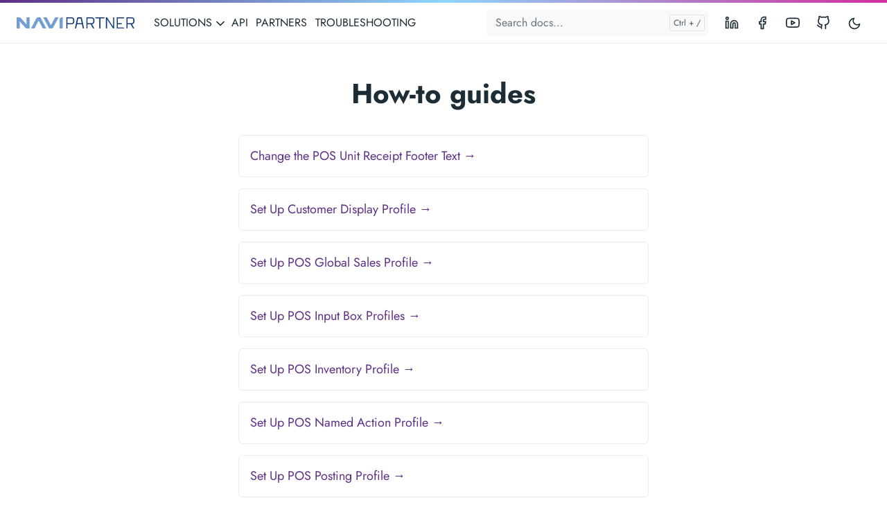

--- FILE ---
content_type: text/html; charset=utf-8
request_url: https://docs.navipartner.com/docs/retail/pos_profiles/how-to/
body_size: 39860
content:
<!doctype html><html lang=en-us><head><meta charset=utf-8><meta http-equiv=x-ua-compatible content="ie=edge"><meta name=viewport content="width=device-width,initial-scale=1,shrink-to-fit=no"><link rel=preload as=font href=https://docs.navipartner.com/fonts/vendor/jost/jost-v4-latin-regular.woff2 type=font/woff2 crossorigin><link rel=preload as=font href=https://docs.navipartner.com/fonts/vendor/jost/jost-v4-latin-500.woff2 type=font/woff2 crossorigin><link rel=preload as=font href=https://docs.navipartner.com/fonts/vendor/jost/jost-v4-latin-700.woff2 type=font/woff2 crossorigin><script>(()=>{var t=window.matchMedia&&window.matchMedia("(prefers-color-scheme: dark)").matches,e=localStorage.getItem("theme");t&&e===null&&(localStorage.setItem("theme","dark"),document.documentElement.setAttribute("data-dark-mode","")),t&&e==="dark"&&document.documentElement.setAttribute("data-dark-mode",""),e==="dark"&&document.documentElement.setAttribute("data-dark-mode","")})()</script><link rel=stylesheet href=https://docs.navipartner.com/main.df78528b3f0cd9d9580c5901ff2756d8546bba53ef42b6ea079a6a3f7cec2f3555fd90d4416eae0c1b4bfba72821abe2d3e7f0b940bcf3590932446fabd7dd09.css integrity="sha512-33hSiz8M2dlYDFkB/ydW2FRrulPvQrbqB5pqP3zsLzVV/ZDUQW6uDBtL+6coIavi0+fwuUC881kJMkRvq9fdCQ==" crossorigin=anonymous><noscript><style>img.lazyload{display:none}</style></noscript><meta name=robots content="index, follow"><meta name=googlebot content="index, follow, max-snippet:-1, max-image-preview:large, max-video-preview:-1"><meta name=bingbot content="index, follow, max-snippet:-1, max-image-preview:large, max-video-preview:-1"><title>How-to guides - NAVIPARTNER</title><meta name=description content="NaviPartner delivers unified solutions for vertical retail businesses, webshops, warehouses, museums, and attractions. This documentation is intended to assist you in using all of these solutions."><link rel=canonical href=https://docs.navipartner.com/docs/retail/pos_profiles/how-to/><meta property="og:locale" content><meta property="og:type" content="website"><meta property="og:title" content="How-to guides"><meta property="og:description" content="NaviPartner delivers unified solutions for vertical retail businesses, webshops, warehouses, museums, and attractions. This documentation is intended to assist you in using all of these solutions."><meta property="og:url" content="https://docs.navipartner.com/docs/retail/pos_profiles/how-to/"><meta property="og:site_name" content="NAVIPARTNER"><meta property="og:updated_time" content="2023-07-19T14:30:43+02:00"><meta name=twitter:card content="summary_large_image"><meta name=twitter:site content><meta name=twitter:creator content><meta name=twitter:title content="How-to guides"><meta name=twitter:description content><meta name=twitter:card content="summary"><meta name=twitter:image:alt content="How-to guides"><link rel=alternate type=application/rss+xml href=https://docs.navipartner.com/docs/retail/pos_profiles/how-to/index.xml><link rel=sitemap type=application/xml href=https://docs.navipartner.com/docs/retail/pos_profiles/how-to/sitemap.xml><script type=application/ld+json>{"@context":"https://schema.org","@graph":[{"@type":"Organization","@id":"https://docs.navipartner.com/#/schema/organization/1","name":"NaviPartner","url":"https://docs.navipartner.com/","sameAs":[],"logo":{"@type":"ImageObject","@id":"https://docs.navipartner.com/#/schema/image/1","url":"https://docs.navipartner.com/logo-doks.png","width":512,"height":512,"caption":"NaviPartner"},"image":{"@id":"https://docs.navipartner.com/#/schema/image/1"}},{"@type":"WebSite","@id":"https://docs.navipartner.com/#/schema/website/1","url":"https://docs.navipartner.com/","name":"NAVIPARTNER","description":"NaviPartner delivers unified solutions for vertical retail businesses, webshops, warehouses, museums, and attractions. This documentation is intended to assist you in using all of these solutions.","publisher":{"@id":"https://docs.navipartner.com/#/schema/organization/1"}},{"@type":"WebPage","@id":"https://docs.navipartner.com/docs/retail/pos_profiles/how-to/","url":"https://docs.navipartner.com/docs/retail/pos_profiles/how-to/","name":"How-to guides","description":"","isPartOf":{"@id":"https://docs.navipartner.com/#/schema/website/1"},"about":{"@id":"https://docs.navipartner.com/#/schema/organization/1"},"datePublished":"2023-07-19T14:30:43CET","dateModified":"2023-07-19T14:30:43CET","breadcrumb":{"@id":"https://docs.navipartner.com/docs/retail/pos_profiles/how-to/#/schema/breadcrumb/1"},"primaryImageOfPage":{"@id":"https://docs.navipartner.com/docs/retail/pos_profiles/how-to/#/schema/image/2"},"inLanguage":"en-US","potentialAction":[{"@type":"ReadAction","target":["https://docs.navipartner.com/docs/retail/pos_profiles/how-to/"]}]},{"@type":"BreadcrumbList","@id":"https://docs.navipartner.com/docs/retail/pos_profiles/how-to/#/schema/breadcrumb/1","name":"Breadcrumbs","itemListElement":[{"@type":"ListItem","position":1,"item":{"@type":"WebPage","@id":"https://docs.navipartner.com/","url":"https://docs.navipartner.com/","name":"Home"}},{"@type":"ListItem","position":2,"item":{"@type":"WebPage","@id":"https://docs.navipartner.com/docs/","url":"https://docs.navipartner.com/docs/","name":"Docs"}},{"@type":"ListItem","position":3,"item":{"@type":"WebPage","@id":"https://docs.navipartner.com/docs/retail/","url":"https://docs.navipartner.com/docs/retail/","name":"Retail"}},{"@type":"ListItem","position":4,"item":{"@type":"WebPage","@id":"https://docs.navipartner.com/docs/retail/pos_profiles/","url":"https://docs.navipartner.com/docs/retail/pos_profiles/","name":"Pos Profiles"}},{"@type":"ListItem","position":5,"item":{"@id":"https://docs.navipartner.com/docs/retail/pos_profiles/how-to/"}}]},{"@context":"https://schema.org","@graph":[{"@type":"ImageObject","@id":"https://docs.navipartner.com/docs/retail/pos_profiles/how-to/#/schema/image/2","url":null,"contentUrl":null,"caption":"How-to guides"}]}]}</script><meta name=theme-color content="#fff"><link rel=icon href=https://docs.navipartner.com/favicon.ico sizes=any><link rel=apple-touch-icon sizes=180x180 href=https://docs.navipartner.com/apple-touch-icon.png><link rel=icon type=image/png sizes=32x32 href=https://docs.navipartner.com/favicon-32x32.png><link rel=manifest crossorigin=use-credentials href=https://docs.navipartner.com/site.webmanifest></head><body class="docs list"><div class=sticky-top><div class=header-bar></div><header class="navbar navbar-expand-lg navbar-light doks-navbar"><nav class="container-xxl flex-wrap flex-lg-nowrap" aria-label="Main navigation"><a class="navbar-brand order-0" href=/ aria-label=NAVIPARTNER><img class=logo src=https://docs.navipartner.com/logo-navipartner.svg alt=NAVIPARTNER></a>
<button class="btn btn-link order-0 ms-auto d-lg-none" type=button data-bs-toggle=offcanvas data-bs-target=#offcanvasExample aria-controls=offcanvasExample><svg xmlns="http://www.w3.org/2000/svg" width="24" height="24" viewBox="0 0 24 24" fill="none" stroke="currentcolor" stroke-width="2" stroke-linecap="round" stroke-linejoin="round" class="feather feather-more-horizontal"><circle cx="12" cy="12" r="1"/><circle cx="19" cy="12" r="1"/><circle cx="5" cy="12" r="1"/></svg></button><div class="offcanvas offcanvas-start d-lg-none" tabindex=-1 id=offcanvasExample aria-labelledby=offcanvasExampleLabel><div class=header-bar></div><div class=offcanvas-header><h5 class=offcanvas-title id=offcanvasExampleLabel>Browse docs</h5><button type=button class=btn-close data-bs-dismiss=offcanvas aria-label=Close></button></div><div class=offcanvas-body><aside class="doks-sidebar mt-n3"><nav id=doks-docs-nav aria-label="Tertiary navigation"><ul class="list-unstyled collapsible-sidebar"><li class=mb-1><button class="btn btn-toggle align-items-center rounded collapsed" data-bs-toggle=collapse data-bs-target=#sec-b01ecf193b39abbec92e68e8a7d92dcf aria-expanded=true>
Retail</button><div class="collapse show" id=sec-b01ecf193b39abbec92e68e8a7d92dcf><ul class="btn-toggle-nav list-unstyled fw-normal pb-1 small"><li class="my-1 ms-3"><button class="btn btn-toggle align-items-center rounded collapsed" data-bs-toggle=collapse data-bs-target=#sec-4b7170a62364bfd3322245c839b5056e aria-expanded=false>
Getting started</button><div class=collapse id=sec-4b7170a62364bfd3322245c839b5056e><ul class="btn-toggle-nav list-unstyled fw-normal pb-1 small"><li><a class="docs-link rounded" href=/docs/retail/gettingstarted/intro/>NP Retail product overview</a></li><li><a class="docs-link rounded" href=/docs/retail/gettingstarted/release_notes/>What's new in NaviPartner</a></li><li><a class="docs-link rounded" href=/docs/retail/gettingstarted/getting_started_wizard/>Get started with NP Retail setup wizard</a></li><li><a class="docs-link rounded" href=/docs/retail/gettingstarted/hw_connector/>Install Hardware Connector</a></li><li><a class="docs-link rounded" href=/docs/retail/gettingstarted/minor_tom/>Install Minor Tom</a></li><li><a class="docs-link rounded" href=/docs/retail/gettingstarted/minor_tom_selfservice/>Install Self-service Minor Tom</a></li><li><a class="docs-link rounded" href=/docs/retail/gettingstarted/download/>Set up NP Retail demo environment</a></li><li><a class="docs-link rounded" href=/docs/retail/gettingstarted/system_requirements/>System requirements</a></li><li><a class="docs-link rounded" href=/docs/retail/gettingstarted/environments/>Retail environments</a></li><li><a class="docs-link rounded" href=/docs/retail/gettingstarted/pos_academy/>POS Academy</a></li><li><a class="docs-link rounded" href=/docs/retail/gettingstarted/glossary/>NP Retail glossary</a></li></ul></div></li><li class="my-1 ms-3"><button class="btn btn-toggle align-items-center rounded collapsed" data-bs-toggle=collapse data-bs-target=#sec-aeec752f18a891f5ef26425b83d07911 aria-expanded=false>
POS processes</button><div class=collapse id=sec-aeec752f18a891f5ef26425b83d07911><ul class="btn-toggle-nav list-unstyled fw-normal pb-1 small"><li><a class="docs-link rounded" href=/docs/retail/pos_processes/intro/>POS processes - learn & apply</a></li><li class="my-1 ms-3"><button class="btn btn-toggle align-items-center rounded collapsed" data-bs-toggle=collapse data-bs-target=#sec-2bbb45402a81c8af244355c786e9e37f aria-expanded=false>
How-to guides</button><div class=collapse id=sec-2bbb45402a81c8af244355c786e9e37f><ul class="btn-toggle-nav list-unstyled fw-normal pb-1 small"><li><a class="docs-link rounded" href=/docs/retail/pos_processes/how-to/create_and_attach_item_addon/>Create item addons and attach them to main items</a></li><li><a class="docs-link rounded" href=/docs/retail/pos_processes/how-to/digital_receipts/>Set up digital receipts</a></li><li><a class="docs-link rounded" href=/docs/retail/pos_processes/how-to/create_payment_method/>Create a POS payment method</a></li><li><a class="docs-link rounded" href=/docs/retail/pos_processes/how-to/create_pos_unit/>Create a new POS unit (by using an existing one as reference)</a></li><li><a class="docs-link rounded" href=/docs/retail/pos_processes/how-to/cash_drawer_open/>Configure an opening mechanism for a POS unit cash drawer</a></li><li><a class="docs-link rounded" href=/docs/retail/pos_processes/how-to/change_bin/>Change a bin from the POS sale</a></li><li><a class="docs-link rounded" href=/docs/retail/pos_processes/how-to/period_register/>Configure period registers</a></li><li><a class="docs-link rounded" href=/docs/retail/pos_processes/how-to/custom_configurations_item_addons/>Apply custom configurations for item add-ons</a></li><li><a class="docs-link rounded" href=/docs/retail/pos_processes/how-to/credit_sales/>Perform credit sales from POS</a></li><li><a class="docs-link rounded" href=/docs/retail/pos_processes/how-to/payment_operations/>Perform different payment operations</a></li><li><a class="docs-link rounded" href=/docs/retail/pos_processes/how-to/payment_methods/>Pay with different payment methods</a></li><li><a class="docs-link rounded" href=/docs/retail/pos_processes/how-to/generate_eod/>Generate end-of-day report (POS balance)</a></li><li><a class="docs-link rounded" href=/docs/retail/pos_processes/how-to/balance_config/>Configure the POS balancing feature</a></li><li><a class="docs-link rounded" href=/docs/retail/pos_processes/how-to/item_category_setup/>Set up item categories</a></li><li><a class="docs-link rounded" href=/docs/retail/pos_processes/how-to/users/>Set up users</a></li><li><a class="docs-link rounded" href=/docs/retail/pos_processes/how-to/sales_cycle/>Conduct sales and returns on POS</a></li><li><a class="docs-link rounded" href=/docs/retail/pos_processes/how-to/start_pos/>Start the day in POS</a></li><li><a class="docs-link rounded" href=/docs/retail/pos_processes/how-to/bin_transfer_action/>Transfer cash between POS units</a></li><li><a class="docs-link rounded" href=/docs/retail/pos_processes/how-to/transfer_cash_bc/>Transfer cash with the POS Payment Bin Transfer Journal</a></li><li><a class="docs-link rounded" href=/docs/retail/pos_processes/how-to/pos_unit_groups/>Set up POS unit groups</a></li><li><a class="docs-link rounded" href=/docs/retail/pos_processes/how-to/take_photo/>Take a photo on the POS</a></li><li><a class="docs-link rounded" href=/docs/retail/pos_processes/how-to/retail_logo/>Set up retail logo for printing</a></li><li><a class="docs-link rounded" href=/docs/retail/pos_processes/how-to/pos_sale_receipts/>Send email receipts from the POS sale</a></li><li><a class="docs-link rounded" href=/docs/retail/pos_processes/how-to/salespeople/>Set up salespeople/purchasers</a></li><li><a class="docs-link rounded" href=/docs/retail/pos_processes/how-to/sales_price_setup/>Set up sales price</a></li><li><a class="docs-link rounded" href=/docs/retail/pos_processes/how-to/receipt_printout/>Configure a receipt printout for a POS unit</a></li><li><a class="docs-link rounded" href=/docs/retail/pos_processes/how-to/price_worksheet_setup/>Set up price worksheet</a></li><li><a class="docs-link rounded" href=/docs/retail/pos_processes/how-to/pos_info_setup/>POS info setup</a></li><li><a class="docs-link rounded" href=/docs/retail/pos_processes/how-to/item_addon/>Set up item add-ons</a></li><li><a class="docs-link rounded" href=/docs/retail/pos_processes/how-to/initial_float/>Insert the initial float for a POS unit</a></li><li><a class="docs-link rounded" href=/docs/retail/pos_processes/how-to/logo/>Add a logo to the POS screen</a></li><li><a class="docs-link rounded" href=/docs/retail/pos_processes/how-to/group_codes/>Group code setup</a></li><li><a class="docs-link rounded" href=/docs/retail/pos_processes/how-to/payment_bins/>Set up POS Payment Bins</a></li><li><a class="docs-link rounded" href=/docs/retail/pos_processes/how-to/master_slave_pos/>Configure master/slave POS units</a></li><li><a class="docs-link rounded" href=/docs/retail/pos_processes/how-to/responsibility_center/>Change Responsibility Center from the POS sale</a></li></ul></div></li><li class="my-1 ms-3"><button class="btn btn-toggle align-items-center rounded collapsed" data-bs-toggle=collapse data-bs-target=#sec-3abc77617c046529a3775223f51164a0 aria-expanded=false>
Explanation</button><div class=collapse id=sec-3abc77617c046529a3775223f51164a0><ul class="btn-toggle-nav list-unstyled fw-normal pb-1 small"><li><a class="docs-link rounded" href=/docs/retail/pos_processes/explanation/item_categories/>Item categories</a></li><li><a class="docs-link rounded" href=/docs/retail/pos_processes/explanation/items/>Items</a></li><li><a class="docs-link rounded" href=/docs/retail/pos_processes/explanation/item_addons/>Item add-ons</a></li><li><a class="docs-link rounded" href=/docs/retail/pos_processes/explanation/multiple_prices_item_group/>Multiple prices on a group of items</a></li><li><a class="docs-link rounded" href=/docs/retail/pos_processes/explanation/multiple_unit_prices_item/>Multiple unit prices on an item</a></li><li><a class="docs-link rounded" href=/docs/retail/pos_processes/explanation/location_setup/>Locations</a></li><li><a class="docs-link rounded" href=/docs/retail/pos_processes/explanation/pricing/>Pricing</a></li><li><a class="docs-link rounded" href=/docs/retail/pos_processes/explanation/end-of-day-exp/>End-of-day report (POS balance)</a></li></ul></div></li><li class="my-1 ms-3"><button class="btn btn-toggle align-items-center rounded collapsed" data-bs-toggle=collapse data-bs-target=#sec-72a7ef8fa4bf73500630c5883bfa636f aria-expanded=false>
Reference</button><div class=collapse id=sec-72a7ef8fa4bf73500630c5883bfa636f><ul class="btn-toggle-nav list-unstyled fw-normal pb-1 small"><li><a class="docs-link rounded" href=/docs/retail/pos_processes/reference/digital_receipt_actions/>Digital receipt actions</a></li><li><a class="docs-link rounded" href=/docs/retail/pos_processes/reference/create_item/>Item card</a></li><li><a class="docs-link rounded" href=/docs/retail/pos_processes/reference/payment_method/>Payment method card</a></li><li><a class="docs-link rounded" href=/docs/retail/pos_processes/reference/sales_price_maintenance/>Sales price maintenance</a></li><li><a class="docs-link rounded" href=/docs/retail/pos_processes/reference/pos_display_ref/>POS Unit Display</a></li><li><a class="docs-link rounded" href=/docs/retail/pos_processes/reference/payment_view_ref/>POS Payment View Event Setup</a></li><li><a class="docs-link rounded" href=/docs/retail/pos_processes/reference/pos_info_card_ref/>POS info card</a></li><li><a class="docs-link rounded" href=/docs/retail/pos_processes/reference/pos_actions_ref/>POS actions</a></li><li><a class="docs-link rounded" href=/docs/retail/pos_processes/reference/item_categories/>Item Category card</a></li><li><a class="docs-link rounded" href=/docs/retail/pos_processes/reference/item_addon_ref/>Item add-ons</a></li><li><a class="docs-link rounded" href=/docs/retail/pos_processes/reference/counting_ref/>POS Counting screen</a></li></ul></div></li></ul></div></li><li class="my-1 ms-3"><button class="btn btn-toggle align-items-center rounded collapsed" data-bs-toggle=collapse data-bs-target=#sec-4b815176942029c616fc4f110e79a86d aria-expanded=true>
POS profiles</button><div class="collapse show" id=sec-4b815176942029c616fc4f110e79a86d><ul class="btn-toggle-nav list-unstyled fw-normal pb-1 small"><li><a class="docs-link rounded" href=/docs/retail/pos_profiles/intro/>POS profile overview</a></li><li class="my-1 ms-3"><button class="btn btn-toggle align-items-center rounded collapsed" data-bs-toggle=collapse data-bs-target=#sec-c9e6d4e344e080bdf40da8925af6a1e2 aria-expanded=true>
How-to guides</button><div class="collapse show" id=sec-c9e6d4e344e080bdf40da8925af6a1e2><ul class="btn-toggle-nav list-unstyled fw-normal pb-1 small"><li><a class="docs-link rounded" href=/docs/retail/pos_profiles/how-to/input_box_prof/>Set up POS Input Box profiles</a></li><li><a class="docs-link rounded" href=/docs/retail/pos_profiles/how-to/customer_display/customer_display/>Set up Customer Display Profile</a></li><li><a class="docs-link rounded" href=/docs/retail/pos_profiles/how-to/inventory/>Set up POS Inventory Profile</a></li><li><a class="docs-link rounded" href=/docs/retail/pos_profiles/how-to/unit_receipt_profile/unit_receipt_profile/>Change the POS unit receipt footer text</a></li><li><a class="docs-link rounded" href=/docs/retail/pos_profiles/how-to/html_profile/html_profile/>Set up the POS HTML Display Profile</a></li><li><a class="docs-link rounded" href=/docs/retail/pos_profiles/how-to/pricing_profile/pricing_profile/>Set up POS Pricing Profile</a></li><li><a class="docs-link rounded" href=/docs/retail/pos_profiles/how-to/ss_profile/ss_profile/>Set up POS Self-Service Profile</a></li><li><a class="docs-link rounded" href=/docs/retail/pos_profiles/how-to/security_profiles/security_profiles/>Set up POS Security Profile</a></li><li><a class="docs-link rounded" href=/docs/retail/pos_profiles/how-to/posting_profile/posting_profile/>Set up POS Posting Profile</a></li><li><a class="docs-link rounded" href=/docs/retail/pos_profiles/how-to/global_profile/global_profile/>Set up POS Global Sales Profile</a></li><li><a class="docs-link rounded" href=/docs/retail/pos_profiles/how-to/pos_named_action_profile/pos_named_profile/>Set up POS Named Action Profile</a></li></ul></div></li><li class="my-1 ms-3"><button class="btn btn-toggle align-items-center rounded collapsed" data-bs-toggle=collapse data-bs-target=#sec-30e58d00eb5ee97cc612e2a1db456c04 aria-expanded=false>
Reference</button><div class=collapse id=sec-30e58d00eb5ee97cc612e2a1db456c04><ul class="btn-toggle-nav list-unstyled fw-normal pb-1 small"><li><a class="docs-link rounded" href=/docs/retail/pos_profiles/reference/ticket/>POS Ticket profile</a></li><li><a class="docs-link rounded" href=/docs/retail/pos_profiles/reference/loyalty/>POS Loyalty profile</a></li><li><a class="docs-link rounded" href=/docs/retail/pos_profiles/reference/member/>POS Member profile</a></li><li><a class="docs-link rounded" href=/docs/retail/pos_profiles/reference/receipt_profile/>POS Receipt Profile</a></li><li><a class="docs-link rounded" href=/docs/retail/pos_profiles/reference/ss_actions/ss_actions/>POS Self-Service Actions</a></li><li><a class="docs-link rounded" href=/docs/retail/pos_profiles/reference/tax_free_ref/tax_free_ref/>POS Tax-Free Profile</a></li><li><a class="docs-link rounded" href=/docs/retail/pos_profiles/reference/view_profile/view_profile_ref/>POS View Profile</a></li><li><a class="docs-link rounded" href=/docs/retail/pos_profiles/reference/unit_receipt_profile_ref/unit_receipt_profile_ref/>POS Unit Receipt Text Profile</a></li><li><a class="docs-link rounded" href=/docs/retail/pos_profiles/reference/input_box_profile/input_box_profile/>POS Input Box Profile events</a></li><li><a class="docs-link rounded" href=/docs/retail/pos_profiles/reference/eod_profile/eod_profile/>End-of-Day/Bin Tr. Profile</a></li><li><a class="docs-link rounded" href=/docs/retail/pos_profiles/reference/display_profile/display_profile/>POS Display Profile</a></li><li><a class="docs-link rounded" href=/docs/retail/pos_profiles/reference/audit_prof/audit_prof/>POS Audit Profile</a></li></ul></div></li></ul></div></li><li class="my-1 ms-3"><button class="btn btn-toggle align-items-center rounded collapsed" data-bs-toggle=collapse data-bs-target=#sec-a56371461c70e3100dc48c85a55a4606 aria-expanded=false>
POS layout</button><div class=collapse id=sec-a56371461c70e3100dc48c85a55a4606><ul class="btn-toggle-nav list-unstyled fw-normal pb-1 small"><li class="my-1 ms-3"><button class="btn btn-toggle align-items-center rounded collapsed" data-bs-toggle=collapse data-bs-target=#sec-8fd29b2aeb9218a6f0be84d06980ac5f aria-expanded=false>
How-to guides</button><div class=collapse id=sec-8fd29b2aeb9218a6f0be84d06980ac5f><ul class="btn-toggle-nav list-unstyled fw-normal pb-1 small"><li><a class="docs-link rounded" href=/docs/retail/pos_layout/how-to/website_customer_screen/>Display external website content on the customer screen</a></li><li><a class="docs-link rounded" href=/docs/retail/pos_layout/how-to/layout_wizard/>Use the POS Layout Setup Wizard</a></li><li><a class="docs-link rounded" href=/docs/retail/pos_layout/how-to/activate_pos_editor/>Set up the POS editor</a></li><li><a class="docs-link rounded" href=/docs/retail/pos_layout/how-to/menu_filters/>Create POS menu filters</a></li><li><a class="docs-link rounded" href=/docs/retail/pos_layout/how-to/new_button/>Create buttons in POS menus</a></li><li><a class="docs-link rounded" href=/docs/retail/pos_layout/how-to/host_image_pos_button/>Host image on POS buttons</a></li></ul></div></li><li class="my-1 ms-3"><button class="btn btn-toggle align-items-center rounded collapsed" data-bs-toggle=collapse data-bs-target=#sec-5449e545f832c8dadec015d5ad86c33a aria-expanded=false>
Explanation</button><div class=collapse id=sec-5449e545f832c8dadec015d5ad86c33a><ul class="btn-toggle-nav list-unstyled fw-normal pb-1 small"><li><a class="docs-link rounded" href=/docs/retail/pos_layout/explanation/pos_editor_global_settings/>POS Editor global settings</a></li><li><a class="docs-link rounded" href=/docs/retail/pos_layout/explanation/pos_editor/>POS Editor</a></li><li><a class="docs-link rounded" href=/docs/retail/pos_layout/explanation/sections/>POS screen contents</a></li></ul></div></li><li class="my-1 ms-3"><button class="btn btn-toggle align-items-center rounded collapsed" data-bs-toggle=collapse data-bs-target=#sec-dae385034e396faa3c2fb30667897cb5 aria-expanded=false>
Reference</button><div class=collapse id=sec-dae385034e396faa3c2fb30667897cb5><ul class="btn-toggle-nav list-unstyled fw-normal pb-1 small"><li><a class="docs-link rounded" href=/docs/retail/pos_layout/reference/sql_pos_action/>SQL statements for Lookup POS action</a></li></ul></div></li></ul></div></li><li class="my-1 ms-3"><button class="btn btn-toggle align-items-center rounded collapsed" data-bs-toggle=collapse data-bs-target=#sec-d57c5d06b439c4e8fb5efb8d7619bdba aria-expanded=false>
Coupons</button><div class=collapse id=sec-d57c5d06b439c4e8fb5efb8d7619bdba><ul class="btn-toggle-nav list-unstyled fw-normal pb-1 small"><li class="my-1 ms-3"><button class="btn btn-toggle align-items-center rounded collapsed" data-bs-toggle=collapse data-bs-target=#sec-e568e76a9b3158ff1d3a340785067e14 aria-expanded=false>
How-to guides</button><div class=collapse id=sec-e568e76a9b3158ff1d3a340785067e14><ul class="btn-toggle-nav list-unstyled fw-normal pb-1 small"><li><a class="docs-link rounded" href=/docs/retail/coupons/how-to/activity_coupons/>Create and set up activity coupons</a></li><li><a class="docs-link rounded" href=/docs/retail/coupons/how-to/create_item_list/>Create an item_list for applying discounts</a></li><li><a class="docs-link rounded" href=/docs/retail/coupons/how-to/archive_unused_coupons/>Archive unused coupons</a></li><li><a class="docs-link rounded" href=/docs/retail/coupons/how-to/discount_coupon_usecases/>Discount coupon setup</a></li><li><a class="docs-link rounded" href=/docs/retail/coupons/how-to/new_coupon/>Create a new coupon</a></li><li><a class="docs-link rounded" href=/docs/retail/coupons/how-to/gs1/gs1_setup/>Create discount coupons with GS1 coding system</a></li></ul></div></li><li class="my-1 ms-3"><button class="btn btn-toggle align-items-center rounded collapsed" data-bs-toggle=collapse data-bs-target=#sec-d5bda10c5176fc9f4c6544b88de92168 aria-expanded=false>
Reference</button><div class=collapse id=sec-d5bda10c5176fc9f4c6544b88de92168><ul class="btn-toggle-nav list-unstyled fw-normal pb-1 small"><li><a class="docs-link rounded" href=/docs/retail/coupons/reference/coupon_modules/>Coupon modules</a></li><li><a class="docs-link rounded" href=/docs/retail/coupons/reference/coupon_types/>Coupon types</a></li></ul></div></li><li class="my-1 ms-3"><button class="btn btn-toggle align-items-center rounded collapsed" data-bs-toggle=collapse data-bs-target=#sec-3c90d6bc87f5f60e47a9836282151f67 aria-expanded=false>
Explanation</button><div class=collapse id=sec-3c90d6bc87f5f60e47a9836282151f67><ul class="btn-toggle-nav list-unstyled fw-normal pb-1 small"><li><a class="docs-link rounded" href=/docs/retail/coupons/explanation/activity_coupon/>Activity coupons</a></li><li><a class="docs-link rounded" href=/docs/retail/coupons/explanation/discount_coupon/>Discount coupons</a></li></ul></div></li></ul></div></li><li class="my-1 ms-3"><button class="btn btn-toggle align-items-center rounded collapsed" data-bs-toggle=collapse data-bs-target=#sec-414cc594af0a57bc08996782802bf851 aria-expanded=false>
Discounts</button><div class=collapse id=sec-414cc594af0a57bc08996782802bf851><ul class="btn-toggle-nav list-unstyled fw-normal pb-1 small"><li><a class="docs-link rounded" href=/docs/retail/discounts/intro/>Discount overview</a></li><li class="my-1 ms-3"><button class="btn btn-toggle align-items-center rounded collapsed" data-bs-toggle=collapse data-bs-target=#sec-a2781053911de44997dd42f1195464c8 aria-expanded=false>
How-to guides</button><div class=collapse id=sec-a2781053911de44997dd42f1195464c8><ul class="btn-toggle-nav list-unstyled fw-normal pb-1 small"><li><a class="docs-link rounded" href=/docs/retail/discounts/how-to/customer_discount/>Manually add customer discounts on POS</a></li><li><a class="docs-link rounded" href=/docs/retail/discounts/how-to/add_period_discount_pos/>Manually add period discounts on POS</a></li><li><a class="docs-link rounded" href=/docs/retail/discounts/how-to/add_mix_discount_pos/>Manually add mix discounts on POS</a></li><li><a class="docs-link rounded" href=/docs/retail/discounts/how-to/total_discount_manual_pos/>Manually add total/line discounts on POS</a></li><li><a class="docs-link rounded" href=/docs/retail/discounts/how-to/discount_priority/>Discount priority setup</a></li><li><a class="docs-link rounded" href=/docs/retail/discounts/how-to/customer_discount_group/>Set up customer discount group</a></li><li><a class="docs-link rounded" href=/docs/retail/discounts/how-to/multiple_unit_price/>Set up multiple unit price discount</a></li><li><a class="docs-link rounded" href=/docs/retail/discounts/how-to/total_discount/>Set up a total discount</a></li><li><a class="docs-link rounded" href=/docs/retail/discounts/how-to/period_discounts/>Set up period discounts</a></li><li><a class="docs-link rounded" href=/docs/retail/discounts/how-to/create_mix_discount/>Set up mix discounts</a></li></ul></div></li><li class="my-1 ms-3"><button class="btn btn-toggle align-items-center rounded collapsed" data-bs-toggle=collapse data-bs-target=#sec-dcea1ab39169901777351c72f194aa03 aria-expanded=false>
Explanation</button><div class=collapse id=sec-dcea1ab39169901777351c72f194aa03><ul class="btn-toggle-nav list-unstyled fw-normal pb-1 small"><li><a class="docs-link rounded" href=/docs/retail/discounts/explanation/discount_types/>Mix discount types</a></li></ul></div></li><li class="my-1 ms-3"><button class="btn btn-toggle align-items-center rounded collapsed" data-bs-toggle=collapse data-bs-target=#sec-cb6ba3192ffc5cb4a5d8df72da5dd65f aria-expanded=false>
Reference</button><div class=collapse id=sec-cb6ba3192ffc5cb4a5d8df72da5dd65f><ul class="btn-toggle-nav list-unstyled fw-normal pb-1 small"><li><a class="docs-link rounded" href=/docs/retail/discounts/reference/total_discounts/>Total discount list</a></li></ul></div></li></ul></div></li><li class="my-1 ms-3"><button class="btn btn-toggle align-items-center rounded collapsed" data-bs-toggle=collapse data-bs-target=#sec-20d05f54cbbf35e28439bc1e0e609d49 aria-expanded=false>
Vouchers</button><div class=collapse id=sec-20d05f54cbbf35e28439bc1e0e609d49><ul class="btn-toggle-nav list-unstyled fw-normal pb-1 small"><li><a class="docs-link rounded" href=/docs/retail/vouchers/intro/>Retail voucher overview</a></li><li class="my-1 ms-3"><button class="btn btn-toggle align-items-center rounded collapsed" data-bs-toggle=collapse data-bs-target=#sec-fa8e36408a6af03c21611b62a17571d3 aria-expanded=false>
How-to guides</button><div class=collapse id=sec-fa8e36408a6af03c21611b62a17571d3><ul class="btn-toggle-nav list-unstyled fw-normal pb-1 small"><li><a class="docs-link rounded" href=/docs/retail/vouchers/how-to/global_vouchers/>Set up global vouchers</a></li><li><a class="docs-link rounded" href=/docs/retail/vouchers/how-to/web_stores_customers/>Purchase and redeem vouchers (web stores)</a></li><li><a class="docs-link rounded" href=/docs/retail/vouchers/how-to/redeem_voucher/>Redeem a gift voucher</a></li><li><a class="docs-link rounded" href=/docs/retail/vouchers/how-to/belgian_eid/>Add Belgian eID feature to POS</a></li><li><a class="docs-link rounded" href=/docs/retail/vouchers/how-to/email_templates/>Set up voucher email templates</a></li><li><a class="docs-link rounded" href=/docs/retail/vouchers/how-to/web_stores/>Set up gift vouchers in Magento Webadmin</a></li><li><a class="docs-link rounded" href=/docs/retail/vouchers/how-to/external_vouchers/>Set up external vouchers</a></li><li><a class="docs-link rounded" href=/docs/retail/vouchers/how-to/issue_gift_vouchers/>Issue a gift voucher</a></li><li><a class="docs-link rounded" href=/docs/retail/vouchers/how-to/create_new_sales_order/>Create a voucher on a Sales Order</a></li><li><a class="docs-link rounded" href=/docs/retail/vouchers/how-to/cashout/>Cash out a voucher</a></li><li><a class="docs-link rounded" href=/docs/retail/vouchers/how-to/meal_eco_setup/>Limit payment methods to specific items</a></li></ul></div></li><li class="my-1 ms-3"><button class="btn btn-toggle align-items-center rounded collapsed" data-bs-toggle=collapse data-bs-target=#sec-b98c7aaed2d731ce213cfa32014ab5c4 aria-expanded=false>
Explanation</button><div class=collapse id=sec-b98c7aaed2d731ce213cfa32014ab5c4><ul class="btn-toggle-nav list-unstyled fw-normal pb-1 small"><li><a class="docs-link rounded" href=/docs/retail/vouchers/explanation/retail_voucher_layout/>Retail voucher layout</a></li><li><a class="docs-link rounded" href=/docs/retail/vouchers/explanation/issuing_vouchers/>Issuing different types of vouchers</a></li><li><a class="docs-link rounded" href=/docs/retail/vouchers/explanation/voucher_types/>Voucher types</a></li><li><a class="docs-link rounded" href=/docs/retail/vouchers/explanation/meal_eco/>Meal, eco, and consumption vouchers</a></li></ul></div></li><li class="my-1 ms-3"><button class="btn btn-toggle align-items-center rounded collapsed" data-bs-toggle=collapse data-bs-target=#sec-fcdbf909dadf031780a90feecf9608fa aria-expanded=false>
Reference</button><div class=collapse id=sec-fcdbf909dadf031780a90feecf9608fa><ul class="btn-toggle-nav list-unstyled fw-normal pb-1 small"><li><a class="docs-link rounded" href=/docs/retail/vouchers/reference/pos_actions_vouchers/>POS actions for Retail Vouchers</a></li></ul></div></li></ul></div></li><li class="my-1 ms-3"><button class="btn btn-toggle align-items-center rounded collapsed" data-bs-toggle=collapse data-bs-target=#sec-082708f240eacd46adf18241ecd0d084 aria-expanded=false>
Click and Collect</button><div class=collapse id=sec-082708f240eacd46adf18241ecd0d084><ul class="btn-toggle-nav list-unstyled fw-normal pb-1 small"><li><a class="docs-link rounded" href=/docs/retail/click_and_collect/intro/>C&C overview</a></li><li class="my-1 ms-3"><button class="btn btn-toggle align-items-center rounded collapsed" data-bs-toggle=collapse data-bs-target=#sec-6ae044052d8fdaa4dad706366519a7c4 aria-expanded=false>
How-to guides</button><div class=collapse id=sec-6ae044052d8fdaa4dad706366519a7c4><ul class="btn-toggle-nav list-unstyled fw-normal pb-1 small"><li><a class="docs-link rounded" href=/docs/retail/click_and_collect/how-to/setup/setup/>Set up Click & Collect in NP Retail</a></li><li><a class="docs-link rounded" href=/docs/retail/click_and_collect/how-to/workflow/>Create a new Collect Workflow</a></li><li><a class="docs-link rounded" href=/docs/retail/click_and_collect/how-to/stores/>Create a new Collect Store</a></li><li><a class="docs-link rounded" href=/docs/retail/click_and_collect/how-to/prepayment_bc/>Set up prepayment in Business Central</a></li><li><a class="docs-link rounded" href=/docs/retail/click_and_collect/how-to/prepayment/prepayment/>Set up prepayment on POS</a></li><li><a class="docs-link rounded" href=/docs/retail/click_and_collect/how-to/accept_web_orders/>Accept web-store collect orders in Business Central</a></li></ul></div></li></ul></div></li><li class="my-1 ms-3"><button class="btn btn-toggle align-items-center rounded collapsed" data-bs-toggle=collapse data-bs-target=#sec-97dd4637125f5336761e9b95abcedf59 aria-expanded=false>
POS stores</button><div class=collapse id=sec-97dd4637125f5336761e9b95abcedf59><ul class="btn-toggle-nav list-unstyled fw-normal pb-1 small"><li><a class="docs-link rounded" href=/docs/retail/pos_store/intro/>POS stores - overview</a></li><li class="my-1 ms-3"><button class="btn btn-toggle align-items-center rounded collapsed" data-bs-toggle=collapse data-bs-target=#sec-2a2e45419766835970fc2c8f14cbbad4 aria-expanded=false>
How-to guides</button><div class=collapse id=sec-2a2e45419766835970fc2c8f14cbbad4><ul class="btn-toggle-nav list-unstyled fw-normal pb-1 small"><li><a class="docs-link rounded" href=/docs/retail/pos_store/how-to/store_group/>Configure store groups</a></li><li><a class="docs-link rounded" href=/docs/retail/pos_store/how-to/new/>Create new POS store</a></li></ul></div></li></ul></div></li><li class="my-1 ms-3"><button class="btn btn-toggle align-items-center rounded collapsed" data-bs-toggle=collapse data-bs-target=#sec-322e302b327f401bc0cb5edf733bf0b3 aria-expanded=false>
Customers</button><div class=collapse id=sec-322e302b327f401bc0cb5edf733bf0b3><ul class="btn-toggle-nav list-unstyled fw-normal pb-1 small"><li class="my-1 ms-3"><button class="btn btn-toggle align-items-center rounded collapsed" data-bs-toggle=collapse data-bs-target=#sec-995cfed264a6397720a0d3ac74e74aac aria-expanded=false>
How-to guides</button><div class=collapse id=sec-995cfed264a6397720a0d3ac74e74aac><ul class="btn-toggle-nav list-unstyled fw-normal pb-1 small"><li><a class="docs-link rounded" href=/docs/retail/customers/how-to/create_customers/>Customer setup</a></li></ul></div></li></ul></div></li><li class="my-1 ms-3"><button class="btn btn-toggle align-items-center rounded collapsed" data-bs-toggle=collapse data-bs-target=#sec-29ea4976c645fe0711304978f6ff3b9a aria-expanded=false>
Communication</button><div class=collapse id=sec-29ea4976c645fe0711304978f6ff3b9a><ul class="btn-toggle-nav list-unstyled fw-normal pb-1 small"><li class="my-1 ms-3"><button class="btn btn-toggle align-items-center rounded collapsed" data-bs-toggle=collapse data-bs-target=#sec-e27c93a7d37051cf9df55a6384ddf664 aria-expanded=false>
How-to guides</button><div class=collapse id=sec-e27c93a7d37051cf9df55a6384ddf664><ul class="btn-toggle-nav list-unstyled fw-normal pb-1 small"><li><a class="docs-link rounded" href=/docs/retail/communication/how-to/automatically_send_email_pos/>Automatically send documents to customers</a></li><li><a class="docs-link rounded" href=/docs/retail/communication/how-to/email_templates/>Set up email templates</a></li><li><a class="docs-link rounded" href=/docs/retail/communication/how-to/sms_setup/>Configure the SMS Setup</a></li></ul></div></li><li class="my-1 ms-3"><button class="btn btn-toggle align-items-center rounded collapsed" data-bs-toggle=collapse data-bs-target=#sec-bddbc8258c2bdcdd5ba0e37a55c0dc11 aria-expanded=false>
Explanation</button><div class=collapse id=sec-bddbc8258c2bdcdd5ba0e37a55c0dc11><ul class="btn-toggle-nav list-unstyled fw-normal pb-1 small"><li><a class="docs-link rounded" href=/docs/retail/communication/explanation/email_setup/>Email setup</a></li><li><a class="docs-link rounded" href=/docs/retail/communication/explanation/np_email/>NP Email</a></li></ul></div></li><li class="my-1 ms-3"><button class="btn btn-toggle align-items-center rounded collapsed" data-bs-toggle=collapse data-bs-target=#sec-8c0a01655234cfdd862efdd60cb990bb aria-expanded=false>
Reference</button><div class=collapse id=sec-8c0a01655234cfdd862efdd60cb990bb><ul class="btn-toggle-nav list-unstyled fw-normal pb-1 small"><li><a class="docs-link rounded" href=/docs/retail/communication/reference/sms_template_ref/>SMS template</a></li><li><a class="docs-link rounded" href=/docs/retail/communication/reference/sms_ref/>SMS Setup</a></li></ul></div></li></ul></div></li><li class="my-1 ms-3"><button class="btn btn-toggle align-items-center rounded collapsed" data-bs-toggle=collapse data-bs-target=#sec-3e9cd673533517fa928315a1c7e7e86b aria-expanded=false>
Tax-free module</button><div class=collapse id=sec-3e9cd673533517fa928315a1c7e7e86b><ul class="btn-toggle-nav list-unstyled fw-normal pb-1 small"><li><a class="docs-link rounded" href=/docs/retail/taxfree/intro/>Tax-free module overview</a></li><li class="my-1 ms-3"><button class="btn btn-toggle align-items-center rounded collapsed" data-bs-toggle=collapse data-bs-target=#sec-37d27b91a3e467648cbd6d1a3404c8f6 aria-expanded=false>
How-to guides</button><div class=collapse id=sec-37d27b91a3e467648cbd6d1a3404c8f6><ul class="btn-toggle-nav list-unstyled fw-normal pb-1 small"><li><a class="docs-link rounded" href=/docs/retail/taxfree/how-to/planet_taxfree/>Set up Planet tax-free integration</a></li><li><a class="docs-link rounded" href=/docs/retail/taxfree/how-to/global_blue/>Set up Global Blue tax-free solution</a></li></ul></div></li><li class="my-1 ms-3"><button class="btn btn-toggle align-items-center rounded collapsed" data-bs-toggle=collapse data-bs-target=#sec-06c901d62866bbcc5df7ec6c3e28342d aria-expanded=false>
Reference</button><div class=collapse id=sec-06c901d62866bbcc5df7ec6c3e28342d><ul class="btn-toggle-nav list-unstyled fw-normal pb-1 small"><li><a class="docs-link rounded" href=/docs/retail/taxfree/reference/params_ref/>Tax-free profile parameters</a></li><li><a class="docs-link rounded" href=/docs/retail/taxfree/reference/nas_setup/>NAS setup</a></li></ul></div></li><li class="my-1 ms-3"><button class="btn btn-toggle align-items-center rounded collapsed" data-bs-toggle=collapse data-bs-target=#sec-80351a6ad65c98a34b2e122f7b86ea71 aria-expanded=false>
Explanation</button><div class=collapse id=sec-80351a6ad65c98a34b2e122f7b86ea71><ul class="btn-toggle-nav list-unstyled fw-normal pb-1 small"><li><a class="docs-link rounded" href=/docs/retail/taxfree/explanation/pos_flows/>POS flows</a></li></ul></div></li></ul></div></li><li class="my-1 ms-3"><button class="btn btn-toggle align-items-center rounded collapsed" data-bs-toggle=collapse data-bs-target=#sec-8a2a69cdb7683fc36d86f1c6dc4cab68 aria-expanded=false>
Replication</button><div class=collapse id=sec-8a2a69cdb7683fc36d86f1c6dc4cab68><ul class="btn-toggle-nav list-unstyled fw-normal pb-1 small"><li><a class="docs-link rounded" href=/docs/retail/replication/intro/>Replication overview</a></li><li class="my-1 ms-3"><button class="btn btn-toggle align-items-center rounded collapsed" data-bs-toggle=collapse data-bs-target=#sec-f54b6b5d89462696a2ee710ea7e07e47 aria-expanded=false>
How-to guides</button><div class=collapse id=sec-f54b6b5d89462696a2ee710ea7e07e47><ul class="btn-toggle-nav list-unstyled fw-normal pb-1 small"><li><a class="docs-link rounded" href=/docs/retail/replication/how-to/inventory_sets/>Set up retail inventory sets</a></li><li><a class="docs-link rounded" href=/docs/retail/replication/how-to/setup/>Set up Replication Module</a></li></ul></div></li></ul></div></li><li class="my-1 ms-3"><button class="btn btn-toggle align-items-center rounded collapsed" data-bs-toggle=collapse data-bs-target=#sec-da051477920b442ac3984c7337f9603d aria-expanded=false>
Varieties</button><div class=collapse id=sec-da051477920b442ac3984c7337f9603d><ul class="btn-toggle-nav list-unstyled fw-normal pb-1 small"><li class="my-1 ms-3"><button class="btn btn-toggle align-items-center rounded collapsed" data-bs-toggle=collapse data-bs-target=#sec-e16d7bb64e5531d6d0d390d5bb13456a aria-expanded=false>
How-to guides</button><div class=collapse id=sec-e16d7bb64e5531d6d0d390d5bb13456a><ul class="btn-toggle-nav list-unstyled fw-normal pb-1 small"><li><a class="docs-link rounded" href=/docs/retail/varieties/how-to/matrix/>Set up variety matrix facilities on Sales Orders</a></li><li><a class="docs-link rounded" href=/docs/retail/varieties/how-to/create_variety/>Create varieties in Business Central</a></li><li><a class="docs-link rounded" href=/docs/retail/varieties/how-to/block_variant/>Block a variant</a></li><li><a class="docs-link rounded" href=/docs/retail/varieties/how-to/assign_variety/>Assign a variety to an item</a></li></ul></div></li><li class="my-1 ms-3"><button class="btn btn-toggle align-items-center rounded collapsed" data-bs-toggle=collapse data-bs-target=#sec-14f7c966181fa5218adadf1dd3b5bff1 aria-expanded=false>
Reference</button><div class=collapse id=sec-14f7c966181fa5218adadf1dd3b5bff1><ul class="btn-toggle-nav list-unstyled fw-normal pb-1 small"><li><a class="docs-link rounded" href=/docs/retail/varieties/reference/variety_values_ref/>Variety values</a></li><li><a class="docs-link rounded" href=/docs/retail/varieties/reference/variety_ref/>Variety</a></li><li><a class="docs-link rounded" href=/docs/retail/varieties/reference/variety_table_ref/>Variety table</a></li><li><a class="docs-link rounded" href=/docs/retail/varieties/reference/variety_setup_ref/>Variety setup</a></li><li><a class="docs-link rounded" href=/docs/retail/varieties/reference/group_ref/>Variety group</a></li></ul></div></li></ul></div></li><li class="my-1 ms-3"><button class="btn btn-toggle align-items-center rounded collapsed" data-bs-toggle=collapse data-bs-target=#sec-980fea0eaa310a0f06faf2c7e6f5cd50 aria-expanded=false>
Physical inventory</button><div class=collapse id=sec-980fea0eaa310a0f06faf2c7e6f5cd50><ul class="btn-toggle-nav list-unstyled fw-normal pb-1 small"><li><a class="docs-link rounded" href=/docs/retail/physical_inventory/intro/>Stocktaking - overview</a></li><li class="my-1 ms-3"><button class="btn btn-toggle align-items-center rounded collapsed" data-bs-toggle=collapse data-bs-target=#sec-cd9329952a032649c2b8899994e73a11 aria-expanded=false>
How-to guides</button><div class=collapse id=sec-cd9329952a032649c2b8899994e73a11><ul class="btn-toggle-nav list-unstyled fw-normal pb-1 small"><li><a class="docs-link rounded" href=/docs/retail/physical_inventory/how-to/item_journal_template/>Create item journal templates</a></li><li><a class="docs-link rounded" href=/docs/retail/physical_inventory/how-to/stocktake_template/>Create stock-take templates</a></li><li><a class="docs-link rounded" href=/docs/retail/physical_inventory/how-to/transfer_post_stocktake/>Transfer and post stock-take worksheet</a></li><li><a class="docs-link rounded" href=/docs/retail/physical_inventory/how-to/stocktake_worksheet/>Create a stock-take worksheet and worksheet lines</a></li><li><a class="docs-link rounded" href=/docs/retail/physical_inventory/how-to/stocktake_config/>Configure stock-take</a></li></ul></div></li><li class="my-1 ms-3"><button class="btn btn-toggle align-items-center rounded collapsed" data-bs-toggle=collapse data-bs-target=#sec-a5b644fb28a02e104bae1f8fa07978ea aria-expanded=false>
Explanation</button><div class=collapse id=sec-a5b644fb28a02e104bae1f8fa07978ea><ul class="btn-toggle-nav list-unstyled fw-normal pb-1 small"><li><a class="docs-link rounded" href=/docs/retail/physical_inventory/explanation/stocktake_dimension/>Stock-take by Dimension</a></li></ul></div></li><li class="my-1 ms-3"><button class="btn btn-toggle align-items-center rounded collapsed" data-bs-toggle=collapse data-bs-target=#sec-62046edbd3aaec2125a9d6c699af2230 aria-expanded=false>
Reference</button><div class=collapse id=sec-62046edbd3aaec2125a9d6c699af2230><ul class="btn-toggle-nav list-unstyled fw-normal pb-1 small"><li><a class="docs-link rounded" href=/docs/retail/physical_inventory/reference/stocktake_template/>Stock-Take Templates</a></li></ul></div></li></ul></div></li><li class="my-1 ms-3"><button class="btn btn-toggle align-items-center rounded collapsed" data-bs-toggle=collapse data-bs-target=#sec-2819985b793c4f1de08557543f3bf4fc aria-expanded=false>
Item worksheet</button><div class=collapse id=sec-2819985b793c4f1de08557543f3bf4fc><ul class="btn-toggle-nav list-unstyled fw-normal pb-1 small"><li><a class="docs-link rounded" href=/docs/retail/item_worksheet/intro/>Item worksheet overview</a></li><li class="my-1 ms-3"><button class="btn btn-toggle align-items-center rounded collapsed" data-bs-toggle=collapse data-bs-target=#sec-c4bc1effb28b7c3559dd33c9ae1e2f5f aria-expanded=false>
How-to guides</button><div class=collapse id=sec-c4bc1effb28b7c3559dd33c9ae1e2f5f><ul class="btn-toggle-nav list-unstyled fw-normal pb-1 small"><li><a class="docs-link rounded" href=/docs/retail/item_worksheet/how-to/create/>Create item worksheet line</a></li></ul></div></li><li class="my-1 ms-3"><button class="btn btn-toggle align-items-center rounded collapsed" data-bs-toggle=collapse data-bs-target=#sec-7a4246d07744825084257e59cdf2f790 aria-expanded=false>
Explanation</button><div class=collapse id=sec-7a4246d07744825084257e59cdf2f790><ul class="btn-toggle-nav list-unstyled fw-normal pb-1 small"><li><a class="docs-link rounded" href=/docs/retail/item_worksheet/explanation/add_variety/>Adding variety values to the worksheet</a></li><li><a class="docs-link rounded" href=/docs/retail/item_worksheet/explanation/register/>Worksheet line registration</a></li></ul></div></li><li class="my-1 ms-3"><button class="btn btn-toggle align-items-center rounded collapsed" data-bs-toggle=collapse data-bs-target=#sec-d634dfce676bf1de6ea587d8f1100827 aria-expanded=false>
Reference</button><div class=collapse id=sec-d634dfce676bf1de6ea587d8f1100827><ul class="btn-toggle-nav list-unstyled fw-normal pb-1 small"><li><a class="docs-link rounded" href=/docs/retail/item_worksheet/reference/item_worksheet_ref/>Item worksheet</a></li><li><a class="docs-link rounded" href=/docs/retail/item_worksheet/reference/template/template_ref/>Item worksheet template</a></li></ul></div></li></ul></div></li><li class="my-1 ms-3"><button class="btn btn-toggle align-items-center rounded collapsed" data-bs-toggle=collapse data-bs-target=#sec-e2b302aa99b3787eeec9149ff1143675 aria-expanded=false>
Attributes</button><div class=collapse id=sec-e2b302aa99b3787eeec9149ff1143675><ul class="btn-toggle-nav list-unstyled fw-normal pb-1 small"><li class="my-1 ms-3"><button class="btn btn-toggle align-items-center rounded collapsed" data-bs-toggle=collapse data-bs-target=#sec-f72abda5e286e65f013ee04f23c1d29f aria-expanded=false>
How-to guides</button><div class=collapse id=sec-f72abda5e286e65f013ee04f23c1d29f><ul class="btn-toggle-nav list-unstyled fw-normal pb-1 small"><li><a class="docs-link rounded" href=/docs/retail/attributes/how-to/client_attributes/client_attributes/>Set up client attributes</a></li></ul></div></li><li class="my-1 ms-3"><button class="btn btn-toggle align-items-center rounded collapsed" data-bs-toggle=collapse data-bs-target=#sec-c7ffcbe7f4e7735ad1687b47d7e63a66 aria-expanded=false>
Reference</button><div class=collapse id=sec-c7ffcbe7f4e7735ad1687b47d7e63a66><ul class="btn-toggle-nav list-unstyled fw-normal pb-1 small"><li><a class="docs-link rounded" href=/docs/retail/attributes/reference/client_attributes_ref/>Client attributes</a></li></ul></div></li></ul></div></li><li class="my-1 ms-3"><button class="btn btn-toggle align-items-center rounded collapsed" data-bs-toggle=collapse data-bs-target=#sec-4614d34f0e3e2e5d5c8ebfbe726f636f aria-expanded=false>
EFT</button><div class=collapse id=sec-4614d34f0e3e2e5d5c8ebfbe726f636f><ul class="btn-toggle-nav list-unstyled fw-normal pb-1 small"><li class="my-1 ms-3"><button class="btn btn-toggle align-items-center rounded collapsed" data-bs-toggle=collapse data-bs-target=#sec-2f5aacf2234b1417022c14aebc483262 aria-expanded=false>
How-to guides</button><div class=collapse id=sec-2f5aacf2234b1417022c14aebc483262><ul class="btn-toggle-nav list-unstyled fw-normal pb-1 small"><li><a class="docs-link rounded" href=/docs/retail/eft/how-to/card_surcharge/>Set up card surcharge for terminal payments</a></li><li><a class="docs-link rounded" href=/docs/retail/eft/how-to/reconciliation/>Import EFT reconciliation files, match and post them</a></li><li><a class="docs-link rounded" href=/docs/retail/eft/how-to/eft_bin/>Set up EFT BIN mapping</a></li><li><a class="docs-link rounded" href=/docs/retail/eft/how-to/bin_group/>Set up a new EFT BIN group</a></li><li><a class="docs-link rounded" href=/docs/retail/eft/how-to/retention_policy/>Create a retention policy</a></li><li><a class="docs-link rounded" href=/docs/retail/eft/how-to/return_sales_data_collection/>Return Sales - Data Collection</a></li><li><a class="docs-link rounded" href=/docs/retail/eft/how-to/create_data_archive/>Create data archives</a></li></ul></div></li><li class="my-1 ms-3"><button class="btn btn-toggle align-items-center rounded collapsed" data-bs-toggle=collapse data-bs-target=#sec-5744b30d40383220c4b4244293aa3433 aria-expanded=false>
Explanation</button><div class=collapse id=sec-5744b30d40383220c4b4244293aa3433><ul class="btn-toggle-nav list-unstyled fw-normal pb-1 small"><li><a class="docs-link rounded" href=/docs/retail/eft/explanation/eft_transaction_request/>EFT transaction request</a></li><li><a class="docs-link rounded" href=/docs/retail/eft/explanation/lookup/>EFT lookup</a></li><li><a class="docs-link rounded" href=/docs/retail/eft/explanation/data_archives/>Data archives</a></li><li><a class="docs-link rounded" href=/docs/retail/eft/explanation/integration_types/>EFT integration types</a></li></ul></div></li><li class="my-1 ms-3"><button class="btn btn-toggle align-items-center rounded collapsed" data-bs-toggle=collapse data-bs-target=#sec-b3eee1da5e8695e52533f623854930f9 aria-expanded=false>
Reference</button><div class=collapse id=sec-b3eee1da5e8695e52533f623854930f9><ul class="btn-toggle-nav list-unstyled fw-normal pb-1 small"><li><a class="docs-link rounded" href=/docs/retail/eft/reference/eft_transaction_request/>EFT Transaction Request table</a></li></ul></div></li></ul></div></li><li class="my-1 ms-3"><button class="btn btn-toggle align-items-center rounded collapsed" data-bs-toggle=collapse data-bs-target=#sec-4fca09780f87dcc242f2a52d766ad050 aria-expanded=false>
MPOS</button><div class=collapse id=sec-4fca09780f87dcc242f2a52d766ad050><ul class="btn-toggle-nav list-unstyled fw-normal pb-1 small"><li class="my-1 ms-3"><button class="btn btn-toggle align-items-center rounded collapsed" data-bs-toggle=collapse data-bs-target=#sec-3142efa6b6e259344b0bb760b47a6ebe aria-expanded=false>
How-to guides</button><div class=collapse id=sec-3142efa6b6e259344b0bb760b47a6ebe><ul class="btn-toggle-nav list-unstyled fw-normal pb-1 small"><li><a class="docs-link rounded" href=/docs/retail/mpos/how-to/activate_mpos_editor/>Activate and use the MPOS editor</a></li><li><a class="docs-link rounded" href=/docs/retail/mpos/how-to/scandit/>MPOS action setup for Scandit</a></li><li><a class="docs-link rounded" href=/docs/retail/mpos/how-to/bluetooth/>Establish a connection between a receipt printer and an iPad/iPhone</a></li><li><a class="docs-link rounded" href=/docs/retail/mpos/how-to/add_buttons/>Create new buttons in the MPOS menu</a></li></ul></div></li><li class="my-1 ms-3"><button class="btn btn-toggle align-items-center rounded collapsed" data-bs-toggle=collapse data-bs-target=#sec-599b79eeec4de2d555d4f3f69f43d222 aria-expanded=false>
Explanation</button><div class=collapse id=sec-599b79eeec4de2d555d4f3f69f43d222><ul class="btn-toggle-nav list-unstyled fw-normal pb-1 small"><li><a class="docs-link rounded" href=/docs/retail/mpos/explanation/menu/>MPOS menus</a></li></ul></div></li></ul></div></li><li class="my-1 ms-3"><button class="btn btn-toggle align-items-center rounded collapsed" data-bs-toggle=collapse data-bs-target=#sec-363c4c257a2cfa9b19109fdba627cddb aria-expanded=false>
Service module</button><div class=collapse id=sec-363c4c257a2cfa9b19109fdba627cddb><ul class="btn-toggle-nav list-unstyled fw-normal pb-1 small"><li><a class="docs-link rounded" href=/docs/retail/service_module/intro/>Service module overview</a></li><li class="my-1 ms-3"><button class="btn btn-toggle align-items-center rounded collapsed" data-bs-toggle=collapse data-bs-target=#sec-30e1f49c3c435fb382267d5b21b1a01b aria-expanded=false>
How-to guides</button><div class=collapse id=sec-30e1f49c3c435fb382267d5b21b1a01b><ul class="btn-toggle-nav list-unstyled fw-normal pb-1 small"><li><a class="docs-link rounded" href=/docs/retail/service_module/how-to/setup/>Set up service module for repairs</a></li></ul></div></li><li class="my-1 ms-3"><button class="btn btn-toggle align-items-center rounded collapsed" data-bs-toggle=collapse data-bs-target=#sec-457896953117d3097486393c857144c5 aria-expanded=false>
Reference</button><div class=collapse id=sec-457896953117d3097486393c857144c5><ul class="btn-toggle-nav list-unstyled fw-normal pb-1 small"><li><a class="docs-link rounded" href=/docs/retail/service_module/reference/customer_repair_flow/>Customer repair flow</a></li></ul></div></li></ul></div></li><li class="my-1 ms-3"><button class="btn btn-toggle align-items-center rounded collapsed" data-bs-toggle=collapse data-bs-target=#sec-f75a142da3589b5d8426326927bdb8d5 aria-expanded=false>
GDPR</button><div class=collapse id=sec-f75a142da3589b5d8426326927bdb8d5><ul class="btn-toggle-nav list-unstyled fw-normal pb-1 small"><li><a class="docs-link rounded" href=/docs/retail/gdpr/intro/>General Data Protection Regulation</a></li><li class="my-1 ms-3"><button class="btn btn-toggle align-items-center rounded collapsed" data-bs-toggle=collapse data-bs-target=#sec-81e941e5e4409b9d5a8e1a6d92c41dbc aria-expanded=false>
How-to guides</button><div class=collapse id=sec-81e941e5e4409b9d5a8e1a6d92c41dbc><ul class="btn-toggle-nav list-unstyled fw-normal pb-1 small"><li><a class="docs-link rounded" href=/docs/retail/gdpr/how-to/auto_anonymization/>Anonymize customers automatically after a certain period</a></li><li><a class="docs-link rounded" href=/docs/retail/gdpr/how-to/anonymization/>Anonymize customer data</a></li></ul></div></li></ul></div></li><li class="my-1 ms-3"><button class="btn btn-toggle align-items-center rounded collapsed" data-bs-toggle=collapse data-bs-target=#sec-e0f5254c2226de0c71f6bcdf24bef533 aria-expanded=false>
Reimbursement</button><div class=collapse id=sec-e0f5254c2226de0c71f6bcdf24bef533><ul class="btn-toggle-nav list-unstyled fw-normal pb-1 small"><li><a class="docs-link rounded" href=/docs/retail/reimbursement/intro/>Reimbursement module overview</a></li><li class="my-1 ms-3"><button class="btn btn-toggle align-items-center rounded collapsed" data-bs-toggle=collapse data-bs-target=#sec-5ab64a929f603414f1a5f83baf6c864a aria-expanded=false>
How-to guides</button><div class=collapse id=sec-5ab64a929f603414f1a5f83baf6c864a><ul class="btn-toggle-nav list-unstyled fw-normal pb-1 small"><li><a class="docs-link rounded" href=/docs/retail/reimbursement/how-to/process/>Process Reimbursements</a></li><li><a class="docs-link rounded" href=/docs/retail/reimbursement/how-to/parties/>Set up reimbursement parties</a></li><li><a class="docs-link rounded" href=/docs/retail/reimbursement/how-to/party_types/>Set up reimbursement party types</a></li><li><a class="docs-link rounded" href=/docs/retail/reimbursement/how-to/template_setup/>Set up reimbursement templates</a></li></ul></div></li><li class="my-1 ms-3"><button class="btn btn-toggle align-items-center rounded collapsed" data-bs-toggle=collapse data-bs-target=#sec-6e10e074e6c2d93bb217937f9fbefb60 aria-expanded=false>
Explanation</button><div class=collapse id=sec-6e10e074e6c2d93bb217937f9fbefb60><ul class="btn-toggle-nav list-unstyled fw-normal pb-1 small"><li><a class="docs-link rounded" href=/docs/retail/reimbursement/explanation/output_entries/>Output Reimbursement Entries</a></li></ul></div></li></ul></div></li><li class="my-1 ms-3"><button class="btn btn-toggle align-items-center rounded collapsed" data-bs-toggle=collapse data-bs-target=#sec-f550c558cceac08ace31181516233e15 aria-expanded=false>
Posting setup</button><div class=collapse id=sec-f550c558cceac08ace31181516233e15><ul class="btn-toggle-nav list-unstyled fw-normal pb-1 small"><li><a class="docs-link rounded" href=/docs/retail/posting_setup/intro/>Posting setup breakdown</a></li><li class="my-1 ms-3"><button class="btn btn-toggle align-items-center rounded collapsed" data-bs-toggle=collapse data-bs-target=#sec-11de079d7e8dfe00dcde443fd5ebac6a aria-expanded=false>
How-to guides</button><div class=collapse id=sec-11de079d7e8dfe00dcde443fd5ebac6a><ul class="btn-toggle-nav list-unstyled fw-normal pb-1 small"><li><a class="docs-link rounded" href=/docs/retail/posting_setup/how-to/job_queue_refresher/>Set up external job queue refresher</a></li><li><a class="docs-link rounded" href=/docs/retail/posting_setup/how-to/create_mpv/>Create a multi-purpose voucher (MPV)</a></li><li><a class="docs-link rounded" href=/docs/retail/posting_setup/how-to/create_spv/>Create a single-purpose voucher (SPV)</a></li><li><a class="docs-link rounded" href=/docs/retail/posting_setup/how-to/automatically_post_sales_orders/>Automatically post Sales Orders every evening via job queue</a></li><li><a class="docs-link rounded" href=/docs/retail/posting_setup/how-to/posting_compression/>Set up G/L posting consolidation</a></li><li><a class="docs-link rounded" href=/docs/retail/posting_setup/how-to/failed_job_notif/>Send notifications for failed job queue entries and retry</a></li><li><a class="docs-link rounded" href=/docs/retail/posting_setup/how-to/job_queue/>Set up job queue to post POS entries</a></li><li><a class="docs-link rounded" href=/docs/retail/posting_setup/how-to/manually_post_pos_entries/>Manually post POS entries and check if they are posted</a></li></ul></div></li><li class="my-1 ms-3"><button class="btn btn-toggle align-items-center rounded collapsed" data-bs-toggle=collapse data-bs-target=#sec-cce30c03a2d86e1aaa4be0424ca2f08a aria-expanded=false>
Explanation</button><div class=collapse id=sec-cce30c03a2d86e1aaa4be0424ca2f08a><ul class="btn-toggle-nav list-unstyled fw-normal pb-1 small"><li><a class="docs-link rounded" href=/docs/retail/posting_setup/explanation/spv_and_mpv/>VAT treatment of single-purpose vouchers (SPV) and multi-purpose vouchers (MPV)</a></li><li><a class="docs-link rounded" href=/docs/retail/posting_setup/explanation/compression/>Posting compression (EOD)</a></li><li><a class="docs-link rounded" href=/docs/retail/posting_setup/explanation/posting_priority_rule/>POS posting priority rules</a></li><li><a class="docs-link rounded" href=/docs/retail/posting_setup/explanation/pos_posting_setup/>POS posting setup</a></li><li><a class="docs-link rounded" href=/docs/retail/posting_setup/explanation/accounting_entries/>POS Entry List - Accounting Entries</a></li><li><a class="docs-link rounded" href=/docs/retail/posting_setup/explanation/pos_entry_list_posting_setup/>POS Entry List - posting setup</a></li><li><a class="docs-link rounded" href=/docs/retail/posting_setup/explanation/different_posting_rules/>Different combinations and priority rules for posting</a></li></ul></div></li><li class="my-1 ms-3"><button class="btn btn-toggle align-items-center rounded collapsed" data-bs-toggle=collapse data-bs-target=#sec-15d7c3238b5813e2e8aaae00afe9e235 aria-expanded=false>
Reference</button><div class=collapse id=sec-15d7c3238b5813e2e8aaae00afe9e235><ul class="btn-toggle-nav list-unstyled fw-normal pb-1 small"><li><a class="docs-link rounded" href=/docs/retail/posting_setup/reference/job_queue_card/>Job Queue Entry card</a></li><li><a class="docs-link rounded" href=/docs/retail/posting_setup/reference/spv_and_mpv_examples/>Single-purpose vouchers and multi-purpose vouchers - examples</a></li><li><a class="docs-link rounded" href=/docs/retail/posting_setup/reference/posting_setup_ref/>Posting setup (reference guide)</a></li><li><a class="docs-link rounded" href=/docs/retail/posting_setup/reference/job_queue_codeunits/>NP Retail Job Queue Entries</a></li></ul></div></li></ul></div></li><li class="my-1 ms-3"><button class="btn btn-toggle align-items-center rounded collapsed" data-bs-toggle=collapse data-bs-target=#sec-0ac652d8e428d8adf6b77b8051b52f98 aria-expanded=false>
Reports</button><div class=collapse id=sec-0ac652d8e428d8adf6b77b8051b52f98><ul class="btn-toggle-nav list-unstyled fw-normal pb-1 small"><li><a class="docs-link rounded" href=/docs/retail/reports/intro/>Reports overview</a></li><li class="my-1 ms-3"><button class="btn btn-toggle align-items-center rounded collapsed" data-bs-toggle=collapse data-bs-target=#sec-f68b639d741b6c6e1acedd2dc12b9529 aria-expanded=false>
How-to guides</button><div class=collapse id=sec-f68b639d741b6c6e1acedd2dc12b9529><ul class="btn-toggle-nav list-unstyled fw-normal pb-1 small"><li><a class="docs-link rounded" href=/docs/retail/reports/how-to/word_layout/>Customize report layout in Microsoft Word</a></li><li><a class="docs-link rounded" href=/docs/retail/reports/how-to/dimensions/>Set up Global Dimensions</a></li><li><a class="docs-link rounded" href=/docs/retail/reports/how-to/event_templates/>Set up event templates</a></li></ul></div></li><li class="my-1 ms-3"><button class="btn btn-toggle align-items-center rounded collapsed" data-bs-toggle=collapse data-bs-target=#sec-4d44a0207b37d88a0af5244fb68056e3 aria-expanded=false>
Explanation</button><div class=collapse id=sec-4d44a0207b37d88a0af5244fb68056e3><ul class="btn-toggle-nav list-unstyled fw-normal pb-1 small"><li><a class="docs-link rounded" href=/docs/retail/reports/explanation/chart_margin_turnover/>Chart margin/turnover by shop</a></li></ul></div></li><li class="my-1 ms-3"><button class="btn btn-toggle align-items-center rounded collapsed" data-bs-toggle=collapse data-bs-target=#sec-859e9dc69f83d0f29eaa43ef6a82d0ca aria-expanded=false>
Reference</button><div class=collapse id=sec-859e9dc69f83d0f29eaa43ef6a82d0ca><ul class="btn-toggle-nav list-unstyled fw-normal pb-1 small"><li><a class="docs-link rounded" href=/docs/retail/reports/reference/selection/>Report selection</a></li></ul></div></li></ul></div></li><li class="my-1 ms-3"><button class="btn btn-toggle align-items-center rounded collapsed" data-bs-toggle=collapse data-bs-target=#sec-37833a0d95a300bb8bac53ad6581de8e aria-expanded=false>
Printing</button><div class=collapse id=sec-37833a0d95a300bb8bac53ad6581de8e><ul class="btn-toggle-nav list-unstyled fw-normal pb-1 small"><li><a class="docs-link rounded" href=/docs/retail/printing/intro/>Printing overview</a></li><li class="my-1 ms-3"><button class="btn btn-toggle align-items-center rounded collapsed" data-bs-toggle=collapse data-bs-target=#sec-9212650d52ed5fb6c4ec5a6410538c0d aria-expanded=false>
How-to guides</button><div class=collapse id=sec-9212650d52ed5fb6c4ec5a6410538c0d><ul class="btn-toggle-nav list-unstyled fw-normal pb-1 small"><li><a class="docs-link rounded" href=/docs/retail/printing/how-to/printnode/>Set up printing with PrintNode</a></li><li><a class="docs-link rounded" href=/docs/retail/printing/how-to/open_cash_register_drawer_print_template/>Configure a POS payment bin to open the cash register drawer with a print template</a></li><li><a class="docs-link rounded" href=/docs/retail/printing/how-to/codeunit_printing/>Set up printing with codeunits</a></li><li><a class="docs-link rounded" href=/docs/retail/printing/how-to/create_print_template_ticket/>Set up ticket print templates</a></li><li><a class="docs-link rounded" href=/docs/retail/printing/how-to/create_print_template_voucher/>Set up voucher print templates</a></li><li><a class="docs-link rounded" href=/docs/retail/printing/how-to/create_print_template_exchange/>Set up exchange label print templates</a></li><li><a class="docs-link rounded" href=/docs/retail/printing/how-to/create_print_template_coupon/>Set up coupon print templates</a></li><li><a class="docs-link rounded" href=/docs/retail/printing/how-to/receipt_print_template/>Create a simple receipt/line print template</a></li><li><a class="docs-link rounded" href=/docs/retail/printing/how-to/create_print_template_label/>Create a new price label/matrix template</a></li><li><a class="docs-link rounded" href=/docs/retail/printing/how-to/exchange_label/>Set up exchange labels</a></li><li><a class="docs-link rounded" href=/docs/retail/printing/how-to/printing_module_setup/>Set up the HW Connector report printing module</a></li><li><a class="docs-link rounded" href=/docs/retail/printing/how-to/print_template_setup/>Create a print template</a></li></ul></div></li><li class="my-1 ms-3"><button class="btn btn-toggle align-items-center rounded collapsed" data-bs-toggle=collapse data-bs-target=#sec-9649c2f8eee06a42619d0c0b4e11dc80 aria-expanded=false>
Explanation</button><div class=collapse id=sec-9649c2f8eee06a42619d0c0b4e11dc80><ul class="btn-toggle-nav list-unstyled fw-normal pb-1 small"><li><a class="docs-link rounded" href=/docs/retail/printing/explanation/template_tools/>Print template features</a></li><li><a class="docs-link rounded" href=/docs/retail/printing/explanation/printer_extensions/>Printer extensions for reports</a></li><li><a class="docs-link rounded" href=/docs/retail/printing/explanation/print_properties/>Printer properties</a></li></ul></div></li></ul></div></li></ul></div></li><li class=mb-1><button class="btn btn-toggle align-items-center rounded collapsed" data-bs-toggle=collapse data-bs-target=#sec-8f491132d896c20672ae0febabc926c8 aria-expanded=false>
Attractions</button><div class=collapse id=sec-8f491132d896c20672ae0febabc926c8><ul class="btn-toggle-nav list-unstyled fw-normal pb-1 small"><li><a class="docs-link rounded" href=/docs/entertainment/intro/>NP Attractions product overview</a></li><li class="my-1 ms-3"><button class="btn btn-toggle align-items-center rounded collapsed" data-bs-toggle=collapse data-bs-target=#sec-c01324923b195b94240f4261109b5058 aria-expanded=false>
Ticket</button><div class=collapse id=sec-c01324923b195b94240f4261109b5058><ul class="btn-toggle-nav list-unstyled fw-normal pb-1 small"><li><a class="docs-link rounded" href=/docs/entertainment/ticket/intro/>Ticket Module overview</a></li><li class="my-1 ms-3"><button class="btn btn-toggle align-items-center rounded collapsed" data-bs-toggle=collapse data-bs-target=#sec-fcff9e8e2f8214470b12839f9e8804e9 aria-expanded=false>
How-to guides</button><div class=collapse id=sec-fcff9e8e2f8214470b12839f9e8804e9><ul class="btn-toggle-nav list-unstyled fw-normal pb-1 small"><li><a class="docs-link rounded" href=/docs/entertainment/ticket/how-to/ticket_deferral/>Set up ticket deferral</a></li><li><a class="docs-link rounded" href=/docs/entertainment/ticket/how-to/ticket_to_coupon/>Set up the Ticket to Coupon feature</a></li><li><a class="docs-link rounded" href=/docs/entertainment/ticket/how-to/ticket_designer/>Use the NP Designer</a></li><li><a class="docs-link rounded" href=/docs/entertainment/ticket/how-to/ticket_setup_wizard/>Set up tickets using the Ticket Setup Wizard</a></li><li><a class="docs-link rounded" href=/docs/entertainment/ticket/how-to/ticketholder_notif_setup/>Generate ticket-holder notifications</a></li><li><a class="docs-link rounded" href=/docs/entertainment/ticket/how-to/refund_policy_setup/>Set up refund policy</a></li><li><a class="docs-link rounded" href=/docs/entertainment/ticket/how-to/diy_printed_ticket/>Set up DIY printed tickets</a></li><li><a class="docs-link rounded" href=/docs/entertainment/ticket/how-to/refund/>Refund tickets</a></li><li><a class="docs-link rounded" href=/docs/entertainment/ticket/how-to/issue_ticket_pos/>Issue tickets from the POS</a></li><li><a class="docs-link rounded" href=/docs/entertainment/ticket/how-to/create_price_profile/>Create a ticket price profile</a></li><li><a class="docs-link rounded" href=/docs/entertainment/ticket/how-to/create_ticket_notif/>Create a ticket notification profile</a></li><li><a class="docs-link rounded" href=/docs/entertainment/ticket/how-to/create_dynamic_ticket/>Create a dynamic ticket</a></li><li><a class="docs-link rounded" href=/docs/entertainment/ticket/how-to/create_base_calendar/>Create and customize Base Calendar for Admission</a></li><li><a class="docs-link rounded" href=/docs/entertainment/ticket/how-to/create_prepaid/>Create prepaid tickets</a></li><li><a class="docs-link rounded" href=/docs/entertainment/ticket/how-to/create_postpaid/>Create postpaid tickets</a></li><li><a class="docs-link rounded" href=/docs/entertainment/ticket/how-to/change_reservation/>Change Ticket Reservation</a></li><li><a class="docs-link rounded" href=/docs/entertainment/ticket/how-to/admit_issued_ticket/>Admit an issued ticket</a></li></ul></div></li><li class="my-1 ms-3"><button class="btn btn-toggle align-items-center rounded collapsed" data-bs-toggle=collapse data-bs-target=#sec-9a0fafdac759680e1677ab4e1c734241 aria-expanded=false>
Explanation</button><div class=collapse id=sec-9a0fafdac759680e1677ab4e1c734241><ul class="btn-toggle-nav list-unstyled fw-normal pb-1 small"><li><a class="docs-link rounded" href=/docs/entertainment/ticket/explanation/admission_statistics/>Admission statistics</a></li><li><a class="docs-link rounded" href=/docs/entertainment/ticket/explanation/statistics/>Ticket Statistics and Forecast</a></li><li><a class="docs-link rounded" href=/docs/entertainment/ticket/explanation/pricing/>Ticket pricing</a></li><li><a class="docs-link rounded" href=/docs/entertainment/ticket/explanation/ticketholder_notif/>Ticketholder notification</a></li><li><a class="docs-link rounded" href=/docs/entertainment/ticket/explanation/ticket_request/>Ticket request</a></li><li><a class="docs-link rounded" href=/docs/entertainment/ticket/explanation/location_reservation/>Locations and events</a></li><li><a class="docs-link rounded" href=/docs/entertainment/ticket/explanation/dynamic_ticket/>Dynamic tickets</a></li><li><a class="docs-link rounded" href=/docs/entertainment/ticket/explanation/base_calendar/>Base Calendar for Ticketing</a></li><li><a class="docs-link rounded" href=/docs/entertainment/ticket/explanation/authorization_code_rescheduling/>Authorization Code for Ticket Rescheduling</a></li><li><a class="docs-link rounded" href=/docs/entertainment/ticket/explanation/admission_schedule_lines/>Admission schedule lines</a></li></ul></div></li><li class="my-1 ms-3"><button class="btn btn-toggle align-items-center rounded collapsed" data-bs-toggle=collapse data-bs-target=#sec-db7abd15a6af2ebcf08e125bfae4422c aria-expanded=false>
Reference</button><div class=collapse id=sec-db7abd15a6af2ebcf08e125bfae4422c><ul class="btn-toggle-nav list-unstyled fw-normal pb-1 small"><li><a class="docs-link rounded" href=/docs/entertainment/ticket/reference/ticket_statistics_matrix/>Ticket Statistics Matrix</a></li><li><a class="docs-link rounded" href=/docs/entertainment/ticket/reference/ticket_types/>Ticket types</a></li><li><a class="docs-link rounded" href=/docs/entertainment/ticket/reference/ticket_bom_ref/>Ticket BOM</a></li><li><a class="docs-link rounded" href=/docs/entertainment/ticket/reference/admission_schedule_ref/>Admission schedule</a></li><li><a class="docs-link rounded" href=/docs/entertainment/ticket/reference/ticket_admission/>Ticket Admission</a></li></ul></div></li></ul></div></li><li class="my-1 ms-3"><button class="btn btn-toggle align-items-center rounded collapsed" data-bs-toggle=collapse data-bs-target=#sec-e32d28abb8f1019ccf831e06b44f2f68 aria-expanded=false>
Membership</button><div class=collapse id=sec-e32d28abb8f1019ccf831e06b44f2f68><ul class="btn-toggle-nav list-unstyled fw-normal pb-1 small"><li><a class="docs-link rounded" href=/docs/entertainment/membership/intro/>Membership module overview</a></li><li class="my-1 ms-3"><button class="btn btn-toggle align-items-center rounded collapsed" data-bs-toggle=collapse data-bs-target=#sec-dd0183d6c2bc4f4aa5a8d7514c8c3db1 aria-expanded=false>
How-to guides</button><div class=collapse id=sec-dd0183d6c2bc4f4aa5a8d7514c8c3db1><ul class="btn-toggle-nav list-unstyled fw-normal pb-1 small"><li><a class="docs-link rounded" href=/docs/entertainment/membership/how-to/limit_alterations/>Group membership alterations</a></li><li><a class="docs-link rounded" href=/docs/entertainment/membership/how-to/azure_member_registration/>Set up Azure member registration</a></li><li><a class="docs-link rounded" href=/docs/entertainment/membership/how-to/membership_setup/>Set up Membership module web services</a></li><li><a class="docs-link rounded" href=/docs/entertainment/membership/how-to/autorenewal/>Set up auto-renewal process</a></li></ul></div></li><li class="my-1 ms-3"><button class="btn btn-toggle align-items-center rounded collapsed" data-bs-toggle=collapse data-bs-target=#sec-ca7c0bc6d49b78490a4ce90861dc47d9 aria-expanded=false>
Explanation</button><div class=collapse id=sec-ca7c0bc6d49b78490a4ce90861dc47d9><ul class="btn-toggle-nav list-unstyled fw-normal pb-1 small"><li><a class="docs-link rounded" href=/docs/entertainment/membership/explanation/membership_deferrals/>POS Deferral Posting</a></li><li><a class="docs-link rounded" href=/docs/entertainment/membership/explanation/member_card/>Member card</a></li></ul></div></li><li class="my-1 ms-3"><button class="btn btn-toggle align-items-center rounded collapsed" data-bs-toggle=collapse data-bs-target=#sec-f7fc2cc6e5f514b656ba74c07f51da33 aria-expanded=false>
Reference</button><div class=collapse id=sec-f7fc2cc6e5f514b656ba74c07f51da33><ul class="btn-toggle-nav list-unstyled fw-normal pb-1 small"><li><a class="docs-link rounded" href=/docs/entertainment/membership/reference/membership_sales_setup/>Membership sales setup</a></li><li><a class="docs-link rounded" href=/docs/entertainment/membership/reference/membership_setup/>Membership setup</a></li><li><a class="docs-link rounded" href=/docs/entertainment/membership/reference/membership_card/>Membership card</a></li><li><a class="docs-link rounded" href=/docs/entertainment/membership/reference/membership_list/>Membership list</a></li><li><a class="docs-link rounded" href=/docs/entertainment/membership/reference/azure_membership/>Azure member registration setup (reference guide)</a></li><li><a class="docs-link rounded" href=/docs/entertainment/membership/reference/membership_webservices_ref/>Membership web services</a></li><li><a class="docs-link rounded" href=/docs/entertainment/membership/reference/member_community_ref/>Member community</a></li></ul></div></li></ul></div></li><li class="my-1 ms-3"><button class="btn btn-toggle align-items-center rounded collapsed" data-bs-toggle=collapse data-bs-target=#sec-7cf2c62f5a1f2b3b4ad921deb72afe96 aria-expanded=false>
Loyalty</button><div class=collapse id=sec-7cf2c62f5a1f2b3b4ad921deb72afe96><ul class="btn-toggle-nav list-unstyled fw-normal pb-1 small"><li><a class="docs-link rounded" href=/docs/entertainment/loyalty/intro/>Loyalty overview</a></li><li class="my-1 ms-3"><button class="btn btn-toggle align-items-center rounded collapsed" data-bs-toggle=collapse data-bs-target=#sec-998ebc48229b9eae438b758a8ce906ce aria-expanded=false>
How-to guides</button><div class=collapse id=sec-998ebc48229b9eae438b758a8ce906ce><ul class="btn-toggle-nav list-unstyled fw-normal pb-1 small"><li><a class="docs-link rounded" href=/docs/entertainment/loyalty/how-to/redeem_points/>Redeem points on sale</a></li><li><a class="docs-link rounded" href=/docs/entertainment/loyalty/how-to/setup/>Set up the loyalty program</a></li><li><a class="docs-link rounded" href=/docs/entertainment/loyalty/how-to/assign_points/>Assign points on sale</a></li></ul></div></li><li class="my-1 ms-3"><button class="btn btn-toggle align-items-center rounded collapsed" data-bs-toggle=collapse data-bs-target=#sec-31d21cdcdf091d35f0bf07407af6fdd9 aria-expanded=false>
Explanation</button><div class=collapse id=sec-31d21cdcdf091d35f0bf07407af6fdd9><ul class="btn-toggle-nav list-unstyled fw-normal pb-1 small"><li><a class="docs-link rounded" href=/docs/entertainment/loyalty/explanation/navigation_reports/>Navigation and reports</a></li></ul></div></li></ul></div></li></ul></div></li><li class=mb-1><button class="btn btn-toggle align-items-center rounded collapsed" data-bs-toggle=collapse data-bs-target=#sec-fe49bf4ac97adc9c5d50d0ba68150c14 aria-expanded=false>
E-commerce</button><div class=collapse id=sec-fe49bf4ac97adc9c5d50d0ba68150c14><ul class="btn-toggle-nav list-unstyled fw-normal pb-1 small"><li><a class="docs-link rounded" href=/docs/ecommerce/intro/>NP E-commerce product overview</a></li><li><a class="docs-link rounded" href=/docs/ecommerce/lifecycle/>E-commerce platform lifecycle</a></li><li class="my-1 ms-3"><button class="btn btn-toggle align-items-center rounded collapsed" data-bs-toggle=collapse data-bs-target=#sec-180c5e505f5007b8edaaa0bd7ea2f3a0 aria-expanded=false>
Brands</button><div class=collapse id=sec-180c5e505f5007b8edaaa0bd7ea2f3a0><ul class="btn-toggle-nav list-unstyled fw-normal pb-1 small"><li class="my-1 ms-3"><button class="btn btn-toggle align-items-center rounded collapsed" data-bs-toggle=collapse data-bs-target=#sec-014fcdbfbacc175b093f1c3c47cdf0f2 aria-expanded=false>
How-to guides</button><div class=collapse id=sec-014fcdbfbacc175b093f1c3c47cdf0f2><ul class="btn-toggle-nav list-unstyled fw-normal pb-1 small"><li><a class="docs-link rounded" href=/docs/ecommerce/brands/how-to/edit_brand/>Edit a brand</a></li><li><a class="docs-link rounded" href=/docs/ecommerce/brands/how-to/delete_brand/>Delete a brand</a></li><li><a class="docs-link rounded" href=/docs/ecommerce/brands/how-to/create_brand/>Create a brand</a></li></ul></div></li><li class="my-1 ms-3"><button class="btn btn-toggle align-items-center rounded collapsed" data-bs-toggle=collapse data-bs-target=#sec-0d8a9114289e45347eafc920f302ef79 aria-expanded=false>
Reference</button><div class=collapse id=sec-0d8a9114289e45347eafc920f302ef79><ul class="btn-toggle-nav list-unstyled fw-normal pb-1 small"><li><a class="docs-link rounded" href=/docs/ecommerce/brands/reference/brands_ref/>Brands</a></li></ul></div></li></ul></div></li><li class="my-1 ms-3"><button class="btn btn-toggle align-items-center rounded collapsed" data-bs-toggle=collapse data-bs-target=#sec-e854426ac0420615fa80447f79e1fb79 aria-expanded=false>
Tickets</button><div class=collapse id=sec-e854426ac0420615fa80447f79e1fb79><ul class="btn-toggle-nav list-unstyled fw-normal pb-1 small"><li class="my-1 ms-3"><button class="btn btn-toggle align-items-center rounded collapsed" data-bs-toggle=collapse data-bs-target=#sec-1bac9976dce91a18e7fa0be1c40b0b49 aria-expanded=false>
How-to guides</button><div class=collapse id=sec-1bac9976dce91a18e7fa0be1c40b0b49><ul class="btn-toggle-nav list-unstyled fw-normal pb-1 small"><li><a class="docs-link rounded" href=/docs/ecommerce/tickets/how-to/ticketing_setup/>Set up ticketing (Business Central and Magento)</a></li></ul></div></li><li class="my-1 ms-3"><button class="btn btn-toggle align-items-center rounded collapsed" data-bs-toggle=collapse data-bs-target=#sec-ea1570c2b6c619af5ffe5ef3cdc545a2 aria-expanded=false>
Reference</button><div class=collapse id=sec-ea1570c2b6c619af5ffe5ef3cdc545a2><ul class="btn-toggle-nav list-unstyled fw-normal pb-1 small"><li><a class="docs-link rounded" href=/docs/ecommerce/tickets/reference/ticket_delivery_ref/>Ticket Delivery</a></li><li><a class="docs-link rounded" href=/docs/ecommerce/tickets/reference/entertainment_ref/>Entertainment Settings</a></li></ul></div></li></ul></div></li><li class="my-1 ms-3"><button class="btn btn-toggle align-items-center rounded collapsed" data-bs-toggle=collapse data-bs-target=#sec-850faaf1b52b334f8c32e0812afdf520 aria-expanded=false>
Vouchers</button><div class=collapse id=sec-850faaf1b52b334f8c32e0812afdf520><ul class="btn-toggle-nav list-unstyled fw-normal pb-1 small"><li class="my-1 ms-3"><button class="btn btn-toggle align-items-center rounded collapsed" data-bs-toggle=collapse data-bs-target=#sec-a00183e09db15a6583be591ecd2bd4ec aria-expanded=false>
How-to guides</button><div class=collapse id=sec-a00183e09db15a6583be591ecd2bd4ec><ul class="btn-toggle-nav list-unstyled fw-normal pb-1 small"><li><a class="docs-link rounded" href=/docs/ecommerce/vouchers/how-to/create_vouchers/>Create vouchers in Magento and Business Central</a></li><li><a class="docs-link rounded" href=/docs/ecommerce/vouchers/how-to/apply_voucher/>Apply voucher on an item from web store</a></li><li><a class="docs-link rounded" href=/docs/ecommerce/vouchers/how-to/use_voucher/>Purchase vouchers in the web store</a></li></ul></div></li></ul></div></li><li class="my-1 ms-3"><button class="btn btn-toggle align-items-center rounded collapsed" data-bs-toggle=collapse data-bs-target=#sec-0396c3bd7580e4b4fcafb4199039e2fb aria-expanded=false>
Membership</button><div class=collapse id=sec-0396c3bd7580e4b4fcafb4199039e2fb><ul class="btn-toggle-nav list-unstyled fw-normal pb-1 small"><li><a class="docs-link rounded" href=/docs/ecommerce/membership/intro/>Membership overview (e-commerce)</a></li><li class="my-1 ms-3"><button class="btn btn-toggle align-items-center rounded collapsed" data-bs-toggle=collapse data-bs-target=#sec-b14eef0043c5cfb68890d4d6499c6343 aria-expanded=false>
How-to guides</button><div class=collapse id=sec-b14eef0043c5cfb68890d4d6499c6343><ul class="btn-toggle-nav list-unstyled fw-normal pb-1 small"><li><a class="docs-link rounded" href=/docs/ecommerce/membership/how-to/new_member/>Register as a member on an e-commerce website</a></li></ul></div></li><li class="my-1 ms-3"><button class="btn btn-toggle align-items-center rounded collapsed" data-bs-toggle=collapse data-bs-target=#sec-dd31be1b3ddb24362ba91e86bab4c30b aria-expanded=false>
Explanation</button><div class=collapse id=sec-dd31be1b3ddb24362ba91e86bab4c30b><ul class="btn-toggle-nav list-unstyled fw-normal pb-1 small"><li><a class="docs-link rounded" href=/docs/ecommerce/membership/explanation/pricing/>Custom pricing for members</a></li><li><a class="docs-link rounded" href=/docs/ecommerce/membership/explanation/magento_options/>Membership options - Magento Webadmin</a></li><li><a class="docs-link rounded" href=/docs/ecommerce/membership/explanation/bc_options/>Membership options - Business Central</a></li></ul></div></li></ul></div></li><li class="my-1 ms-3"><button class="btn btn-toggle align-items-center rounded collapsed" data-bs-toggle=collapse data-bs-target=#sec-57ee64c1d114669efdf584b7e5a6c85e aria-expanded=false>
GDPR</button><div class=collapse id=sec-57ee64c1d114669efdf584b7e5a6c85e><ul class="btn-toggle-nav list-unstyled fw-normal pb-1 small"><li><a class="docs-link rounded" href=/docs/ecommerce/gdpr/intro/>GDPR overview (e-commerce)</a></li><li class="my-1 ms-3"><button class="btn btn-toggle align-items-center rounded collapsed" data-bs-toggle=collapse data-bs-target=#sec-6fe8ce593b61031dae4097cc836410ee aria-expanded=false>
How-to guides</button><div class=collapse id=sec-6fe8ce593b61031dae4097cc836410ee><ul class="btn-toggle-nav list-unstyled fw-normal pb-1 small"><li><a class="docs-link rounded" href=/docs/ecommerce/gdpr/how-to/configure_gdpr/>Configure the GDPR module (e-commerce)</a></li><li><a class="docs-link rounded" href=/docs/ecommerce/gdpr/how-to/handle_requests/>Handling requests for stored personal information</a></li></ul></div></li><li class="my-1 ms-3"><button class="btn btn-toggle align-items-center rounded collapsed" data-bs-toggle=collapse data-bs-target=#sec-0eaf682948bbc6f99906bdcad8332b7a aria-expanded=false>
Explanation</button><div class=collapse id=sec-0eaf682948bbc6f99906bdcad8332b7a><ul class="btn-toggle-nav list-unstyled fw-normal pb-1 small"><li><a class="docs-link rounded" href=/docs/ecommerce/gdpr/explanation/consent_widget/>Privacy consent customization</a></li></ul></div></li></ul></div></li><li class="my-1 ms-3"><button class="btn btn-toggle align-items-center rounded collapsed" data-bs-toggle=collapse data-bs-target=#sec-c4a0c12037f2e167e9b2913c4040e867 aria-expanded=false>
Payment gateways</button><div class=collapse id=sec-c4a0c12037f2e167e9b2913c4040e867><ul class="btn-toggle-nav list-unstyled fw-normal pb-1 small"><li><a class="docs-link rounded" href=/docs/ecommerce/payment_gateway/intro/>Payment gateways - overview</a></li><li class="my-1 ms-3"><button class="btn btn-toggle align-items-center rounded collapsed" data-bs-toggle=collapse data-bs-target=#sec-35ce8ed6f51541828f2069dbbd7046ff aria-expanded=false>
How-to guides</button><div class=collapse id=sec-35ce8ed6f51541828f2069dbbd7046ff><ul class="btn-toggle-nav list-unstyled fw-normal pb-1 small"><li><a class="docs-link rounded" href=/docs/ecommerce/payment_gateway/how-to/quickpay/>Set up Quickpay payment integration</a></li><li><a class="docs-link rounded" href=/docs/ecommerce/payment_gateway/how-to/netseasy/>Set up Nets Easy payment integration</a></li><li><a class="docs-link rounded" href=/docs/ecommerce/payment_gateway/how-to/bambora/>Set up Bambora payment integration</a></li><li><a class="docs-link rounded" href=/docs/ecommerce/payment_gateway/how-to/adyen/>Set up Adyen payment integration</a></li></ul></div></li></ul></div></li><li class="my-1 ms-3"><button class="btn btn-toggle align-items-center rounded collapsed" data-bs-toggle=collapse data-bs-target=#sec-ecac2d18578b93b94f6d9cfa72c6bbfe aria-expanded=false>
Shopify</button><div class=collapse id=sec-ecac2d18578b93b94f6d9cfa72c6bbfe><ul class="btn-toggle-nav list-unstyled fw-normal pb-1 small"><li><a class="docs-link rounded" href=/docs/ecommerce/shopify/intro/>Shopify integration overview</a></li><li class="my-1 ms-3"><button class="btn btn-toggle align-items-center rounded collapsed" data-bs-toggle=collapse data-bs-target=#sec-912b6bee1710fb3466102d52ac2fbc7e aria-expanded=false>
How-to guides</button><div class=collapse id=sec-912b6bee1710fb3466102d52ac2fbc7e><ul class="btn-toggle-nav list-unstyled fw-normal pb-1 small"><li><a class="docs-link rounded" href=/docs/ecommerce/shopify/how-to/setup/>Set up Shopify integration in NaviPartner</a></li><li><a class="docs-link rounded" href=/docs/ecommerce/shopify/how-to/register_webhook_handler_app/>Register the webhook handler app</a></li><li><a class="docs-link rounded" href=/docs/ecommerce/shopify/how-to/inventory_specific_setup/>Set up inventory-specific integration areas</a></li><li><a class="docs-link rounded" href=/docs/ecommerce/shopify/how-to/sales_order_setup/>Set up Sales Order integration area</a></li><li><a class="docs-link rounded" href=/docs/ecommerce/shopify/how-to/retail_voucher_integration_area/>Set up retail voucher integration area</a></li><li><a class="docs-link rounded" href=/docs/ecommerce/shopify/how-to/register_shopify_custom_app/>Register Shopify custom app</a></li><li><a class="docs-link rounded" href=/docs/ecommerce/shopify/how-to/synchronize_items/>Synchronize Items List</a></li></ul></div></li><li class="my-1 ms-3"><button class="btn btn-toggle align-items-center rounded collapsed" data-bs-toggle=collapse data-bs-target=#sec-3429257bed0691aef0c90e23cbf25d7d aria-expanded=false>
Explanation</button><div class=collapse id=sec-3429257bed0691aef0c90e23cbf25d7d><ul class="btn-toggle-nav list-unstyled fw-normal pb-1 small"><li><a class="docs-link rounded" href=/docs/ecommerce/shopify/explanation/send_vouchers_data/>Sending Shopify gift card data for retail vouchers sold on POS</a></li><li><a class="docs-link rounded" href=/docs/ecommerce/shopify/explanation/send_item_sales_prices/>Sending item sales prices to Shopify</a></li><li><a class="docs-link rounded" href=/docs/ecommerce/shopify/explanation/send_inventory/>Sending inventory to Shopify</a></li><li><a class="docs-link rounded" href=/docs/ecommerce/shopify/explanation/send_data_back/>Sending order-related data back to Shopify</a></li><li><a class="docs-link rounded" href=/docs/ecommerce/shopify/explanation/getting_orders/>Getting orders from Shopify</a></li></ul></div></li><li class="my-1 ms-3"><button class="btn btn-toggle align-items-center rounded collapsed" data-bs-toggle=collapse data-bs-target=#sec-7b750d1330426a904a52a1b8e7183882 aria-expanded=false>
Reference</button><div class=collapse id=sec-7b750d1330426a904a52a1b8e7183882><ul class="btn-toggle-nav list-unstyled fw-normal pb-1 small"><li><a class="docs-link rounded" href=/docs/ecommerce/shopify/reference/shopify_store/>Shopify stores</a></li><li><a class="docs-link rounded" href=/docs/ecommerce/shopify/reference/autogenerated_setup/>Automatically generated setups</a></li></ul></div></li></ul></div></li><li class="my-1 ms-3"><button class="btn btn-toggle align-items-center rounded collapsed" data-bs-toggle=collapse data-bs-target=#sec-eef47b414889ba6e028ea1626594128c aria-expanded=false>
Raptor</button><div class=collapse id=sec-eef47b414889ba6e028ea1626594128c><ul class="btn-toggle-nav list-unstyled fw-normal pb-1 small"><li><a class="docs-link rounded" href=/docs/ecommerce/raptor/create_actions/>Create actions for the Raptor integration</a></li><li><a class="docs-link rounded" href=/docs/ecommerce/raptor/setup/>Set up Raptor integration</a></li></ul></div></li><li class="my-1 ms-3"><button class="btn btn-toggle align-items-center rounded collapsed" data-bs-toggle=collapse data-bs-target=#sec-fb20c40e6b9e332260ab91070d333c09 aria-expanded=false>
Magento</button><div class=collapse id=sec-fb20c40e6b9e332260ab91070d333c09><ul class="btn-toggle-nav list-unstyled fw-normal pb-1 small"><li><a class="docs-link rounded" href=/docs/ecommerce/magento-bc/magento-bc/>Integrate Magento and Business Central SaaS</a></li><li><a class="docs-link rounded" href=/docs/ecommerce/magento-bc/azure_directory/>Create Azure Active Directory Application</a></li></ul></div></li><li class="my-1 ms-3"><button class="btn btn-toggle align-items-center rounded collapsed" data-bs-toggle=collapse data-bs-target=#sec-7e2dbd1e5987241c82b170997896e24f aria-expanded=false>
Heyloyalty</button><div class=collapse id=sec-7e2dbd1e5987241c82b170997896e24f><ul class="btn-toggle-nav list-unstyled fw-normal pb-1 small"><li><a class="docs-link rounded" href=/docs/ecommerce/heyloyalty/intro/>HeyLoyalty integration overview</a></li><li class="my-1 ms-3"><button class="btn btn-toggle align-items-center rounded collapsed" data-bs-toggle=collapse data-bs-target=#sec-e187f56b164e3b3f0fe11c44d62679ba aria-expanded=false>
How-to guides</button><div class=collapse id=sec-e187f56b164e3b3f0fe11c44d62679ba><ul class="btn-toggle-nav list-unstyled fw-normal pb-1 small"><li><a class="docs-link rounded" href=/docs/ecommerce/heyloyalty/how-to/aad_app/>Create Azure Active Directory application for HeyLoyalty</a></li><li><a class="docs-link rounded" href=/docs/ecommerce/heyloyalty/how-to/setup_memb_sync/>Set up member synchronization</a></li><li><a class="docs-link rounded" href=/docs/ecommerce/heyloyalty/how-to/setup_hl_webhook/>Set up HeyLoyalty webhook</a></li></ul></div></li><li class="my-1 ms-3"><button class="btn btn-toggle align-items-center rounded collapsed" data-bs-toggle=collapse data-bs-target=#sec-313291c407ba89becf6902dad1f4d467 aria-expanded=false>
Explanation</button><div class=collapse id=sec-313291c407ba89becf6902dad1f4d467><ul class="btn-toggle-nav list-unstyled fw-normal pb-1 small"></ul></div></li><li class="my-1 ms-3"><button class="btn btn-toggle align-items-center rounded collapsed" data-bs-toggle=collapse data-bs-target=#sec-881f0b0dc4a7ec5d80b45aa9f2a352ae aria-expanded=false>
Reference</button><div class=collapse id=sec-881f0b0dc4a7ec5d80b45aa9f2a352ae><ul class="btn-toggle-nav list-unstyled fw-normal pb-1 small"><li><a class="docs-link rounded" href=/docs/ecommerce/heyloyalty/reference/module_setup_overview/>Module setup overview</a></li></ul></div></li></ul></div></li></ul></div></li><li class=mb-1><button class="btn btn-toggle align-items-center rounded collapsed" data-bs-toggle=collapse data-bs-target=#sec-3a4c7e80fc780189af6f9796d63e919f aria-expanded=false>
Hospitality</button><div class=collapse id=sec-3a4c7e80fc780189af6f9796d63e919f><ul class="btn-toggle-nav list-unstyled fw-normal pb-1 small"><li><a class="docs-link rounded" href=/docs/hospitality/intro/>Hospitality overview</a></li><li class="my-1 ms-3"><button class="btn btn-toggle align-items-center rounded collapsed" data-bs-toggle=collapse data-bs-target=#sec-fc7feede7b062cdb77e3c2f54face533 aria-expanded=false>
How-to guides</button><div class=collapse id=sec-fc7feede7b062cdb77e3c2f54face533><ul class="btn-toggle-nav list-unstyled fw-normal pb-1 small"><li><a class="docs-link rounded" href=/docs/hospitality/how-to/fast_food_setup/>Set up fast-food restaurant environment</a></li><li><a class="docs-link rounded" href=/docs/hospitality/how-to/fast_food/>Use KDS in a fast-food restaurant</a></li><li><a class="docs-link rounded" href=/docs/hospitality/how-to/kds_setup/>Set up KDS</a></li></ul></div></li><li class="my-1 ms-3"><button class="btn btn-toggle align-items-center rounded collapsed" data-bs-toggle=collapse data-bs-target=#sec-43d75a7e47cecc6bc2614481b4d9548e aria-expanded=false>
Explanation</button><div class=collapse id=sec-43d75a7e47cecc6bc2614481b4d9548e><ul class="btn-toggle-nav list-unstyled fw-normal pb-1 small"><li><a class="docs-link rounded" href=/docs/hospitality/explanation/routing_profiles/>Restaurant item routing profiles</a></li><li><a class="docs-link rounded" href=/docs/hospitality/explanation/kds/>Kitchen Display System</a></li><li><a class="docs-link rounded" href=/docs/hospitality/explanation/restaurant_flow/>Restaurant transactions flow</a></li><li><a class="docs-link rounded" href=/docs/hospitality/explanation/listings/>Listings</a></li><li><a class="docs-link rounded" href=/docs/hospitality/explanation/admin/>Admin Button (Restaurant Seating Plan View)</a></li><li><a class="docs-link rounded" href=/docs/hospitality/explanation/pos_view/>Restaurant POS View/POS menus</a></li><li><a class="docs-link rounded" href=/docs/hospitality/explanation/restaurant_seating_plan/>Restaurant seating plan (POS)</a></li><li><a class="docs-link rounded" href=/docs/hospitality/explanation/pos_unit_setup/>POS unit setup</a></li><li><a class="docs-link rounded" href=/docs/hospitality/explanation/kitchen/>Kitchen</a></li><li><a class="docs-link rounded" href=/docs/hospitality/explanation/seating_layout/>Seating</a></li><li><a class="docs-link rounded" href=/docs/hospitality/explanation/seating_grouping/>Grouping</a></li></ul></div></li><li class="my-1 ms-3"><button class="btn btn-toggle align-items-center rounded collapsed" data-bs-toggle=collapse data-bs-target=#sec-1712f7c685740b701dcb60f0f68b1fa2 aria-expanded=false>
Reference</button><div class=collapse id=sec-1712f7c685740b701dcb60f0f68b1fa2><ul class="btn-toggle-nav list-unstyled fw-normal pb-1 small"><li><a class="docs-link rounded" href=/docs/hospitality/reference/configuration_pos/>Typical configuration of POS for Restaurant</a></li><li><a class="docs-link rounded" href=/docs/hospitality/reference/notification_setup/>Restaurant notification setup</a></li><li><a class="docs-link rounded" href=/docs/hospitality/reference/pos_actions/>POS actions used in Restaurant Module</a></li><li><a class="docs-link rounded" href=/docs/hospitality/reference/seating_list/>Seating list</a></li><li><a class="docs-link rounded" href=/docs/hospitality/reference/restaurant_card/>Restaurant card</a></li><li><a class="docs-link rounded" href=/docs/hospitality/reference/service_flow/>Restaurant service flow profile</a></li><li><a class="docs-link rounded" href=/docs/hospitality/reference/setup/>Restaurant setup</a></li></ul></div></li></ul></div></li><li class=mb-1><button class="btn btn-toggle align-items-center rounded collapsed" data-bs-toggle=collapse data-bs-target=#sec-55c7ec832a6479cd4d8dc8cea3fa21db aria-expanded=false>
WMS</button><div class=collapse id=sec-55c7ec832a6479cd4d8dc8cea3fa21db><ul class="btn-toggle-nav list-unstyled fw-normal pb-1 small"><li><a class="docs-link rounded" href=/docs/wms/intro/>NP WMS product overview</a></li><li class="my-1 ms-3"><button class="btn btn-toggle align-items-center rounded collapsed" data-bs-toggle=collapse data-bs-target=#sec-56bf4b65d57375a029f0ad1c484eb12e aria-expanded=false>
How-to guides</button><div class=collapse id=sec-56bf4b65d57375a029f0ad1c484eb12e><ul class="btn-toggle-nav list-unstyled fw-normal pb-1 small"><li><a class="docs-link rounded" href=/docs/wms/how-to/install_wms_bc/>Download and install NP WMS extension for Business Central</a></li><li><a class="docs-link rounded" href=/docs/wms/how-to/install_apps/>Install WMS and RFID apps on mobile devices</a></li><li><a class="docs-link rounded" href=/docs/wms/how-to/fetch_setup_data/>Fetch preset setup data</a></li><li><a class="docs-link rounded" href=/docs/wms/how-to/cs_setup/>Set up Capture Service (CS)</a></li><li><a class="docs-link rounded" href=/docs/wms/how-to/cs_ui_setup/>Set up CS UIs</a></li><li><a class="docs-link rounded" href=/docs/wms/how-to/cs_user_setup/>Create a capture service user</a></li><li><a class="docs-link rounded" href=/docs/wms/how-to/rfid_setup/>Set up RFID functionalities in Business Central</a></li><li><a class="docs-link rounded" href=/docs/wms/how-to/stock_count_app/>Perform shop and stock count</a></li><li><a class="docs-link rounded" href=/docs/wms/how-to/cs_data_pattern_setup/>Set up CS Data Patterns</a></li><li><a class="docs-link rounded" href=/docs/wms/how-to/stock_count_bc_wms/>Perform stock count (Physical Inventory Journal and mobile apps)</a></li><li><a class="docs-link rounded" href=/docs/wms/how-to/create_qr/>Create QR codes</a></li><li><a class="docs-link rounded" href=/docs/wms/how-to/create_rfid_tag/>Create a CS RFID tag model</a></li></ul></div></li><li class="my-1 ms-3"><button class="btn btn-toggle align-items-center rounded collapsed" data-bs-toggle=collapse data-bs-target=#sec-83cf232cb2bdc5ae9e64e2fdacaa0071 aria-expanded=false>
Explanation</button><div class=collapse id=sec-83cf232cb2bdc5ae9e64e2fdacaa0071><ul class="btn-toggle-nav list-unstyled fw-normal pb-1 small"><li><a class="docs-link rounded" href=/docs/wms/explanation/hardware/>Recommended WMS hardware</a></li><li><a class="docs-link rounded" href=/docs/wms/explanation/warehouse_employees/>Warehouse employees</a></li><li><a class="docs-link rounded" href=/docs/wms/explanation/putaways/>Warehouse and inventory putaways</a></li><li><a class="docs-link rounded" href=/docs/wms/explanation/rfid_admin/>RFID administrative sections in Business Central</a></li><li><a class="docs-link rounded" href=/docs/wms/explanation/rfid_features/>NP RFID app features</a></li><li><a class="docs-link rounded" href=/docs/wms/explanation/matrixcount/>MatrixScan inventory counting</a></li><li><a class="docs-link rounded" href=/docs/wms/explanation/inventory_warehouse_pick/>Inventory and warehouse picks</a></li><li><a class="docs-link rounded" href=/docs/wms/explanation/inventory_adjustments/>Inventory adjustments</a></li><li><a class="docs-link rounded" href=/docs/wms/explanation/costing_methods/>Inventory costing methods</a></li><li><a class="docs-link rounded" href=/docs/wms/explanation/cs_uis/>Capture service UIs</a></li><li><a class="docs-link rounded" href=/docs/wms/explanation/cs_ui_structure/>CS UI structure</a></li><li><a class="docs-link rounded" href=/docs/wms/explanation/cs_logs/>CS Logs</a></li></ul></div></li><li class="my-1 ms-3"><button class="btn btn-toggle align-items-center rounded collapsed" data-bs-toggle=collapse data-bs-target=#sec-4a6c482eb9089dc1091c4549c3fa65b2 aria-expanded=false>
Reference</button><div class=collapse id=sec-4a6c482eb9089dc1091c4549c3fa65b2><ul class="btn-toggle-nav list-unstyled fw-normal pb-1 small"><li><a class="docs-link rounded" href=/docs/wms/reference/handling_codeunits/>Handling codeunits</a></li><li><a class="docs-link rounded" href=/docs/wms/reference/cs_setup_ref/>CS setup</a></li></ul></div></li></ul></div></li><li class=mb-1><button class="btn btn-toggle align-items-center rounded collapsed" data-bs-toggle=collapse data-bs-target=#sec-83742ceb17cff07cc61ccb84ddc637a5 aria-expanded=false>
Partner</button><div class=collapse id=sec-83742ceb17cff07cc61ccb84ddc637a5><ul class="btn-toggle-nav list-unstyled fw-normal pb-1 small"><li><a class="docs-link rounded" href=/docs/partner/inventory_setup/>Inventory setup in Business Central when installing NP Retail</a></li><li><a class="docs-link rounded" href=/docs/partner/artifact_feeds/>Accessing NaviPartner Artifact Feeds</a></li></ul></div></li><li class=mb-1><button class="btn btn-toggle align-items-center rounded collapsed" data-bs-toggle=collapse data-bs-target=#sec-1c47303609b3d559eee1eb5f16b67657 aria-expanded=false>
Power BI</button><div class=collapse id=sec-1c47303609b3d559eee1eb5f16b67657><ul class="btn-toggle-nav list-unstyled fw-normal pb-1 small"><li><a class="docs-link rounded" href=/docs/power_bi/intro/>Business Intelligence (BI)</a></li><li class="my-1 ms-3"><button class="btn btn-toggle align-items-center rounded collapsed" data-bs-toggle=collapse data-bs-target=#sec-f2bc2e9b0f26ec0a29a517915600d91b aria-expanded=false>
Retail</button><div class=collapse id=sec-f2bc2e9b0f26ec0a29a517915600d91b><ul class="btn-toggle-nav list-unstyled fw-normal pb-1 small"><li><a class="docs-link rounded" href=/docs/power_bi/retail/intro/>NP Power BI for Retail</a></li><li class="my-1 ms-3"><button class="btn btn-toggle align-items-center rounded collapsed" data-bs-toggle=collapse data-bs-target=#sec-f31a606cd4e9e8b12ccccbabfb0138e7 aria-expanded=false>
How-to guides</button><div class=collapse id=sec-f31a606cd4e9e8b12ccccbabfb0138e7><ul class="btn-toggle-nav list-unstyled fw-normal pb-1 small"><li><a class="docs-link rounded" href=/docs/power_bi/retail/how-to/install/>Install NP Power BI for Retail</a></li></ul></div></li></ul></div></li><li class="my-1 ms-3"><button class="btn btn-toggle align-items-center rounded collapsed" data-bs-toggle=collapse data-bs-target=#sec-4264fcb37b87c41dc352420b3d920158 aria-expanded=false>
Attraction</button><div class=collapse id=sec-4264fcb37b87c41dc352420b3d920158><ul class="btn-toggle-nav list-unstyled fw-normal pb-1 small"><li><a class="docs-link rounded" href=/docs/power_bi/entertainment/intro/>NP Power BI for Attraction</a></li><li class="my-1 ms-3"><button class="btn btn-toggle align-items-center rounded collapsed" data-bs-toggle=collapse data-bs-target=#sec-d8e2f9f1ca45871246911cedb6a883bd aria-expanded=false>
How-to guides</button><div class=collapse id=sec-d8e2f9f1ca45871246911cedb6a883bd><ul class="btn-toggle-nav list-unstyled fw-normal pb-1 small"><li><a class="docs-link rounded" href=/docs/power_bi/entertainment/how-to/install/>Install Power BI for Attraction</a></li></ul></div></li></ul></div></li><li class="my-1 ms-3"><button class="btn btn-toggle align-items-center rounded collapsed" data-bs-toggle=collapse data-bs-target=#sec-6ccc24a9c8743c9c7cff49075a2cc597 aria-expanded=false>
WMS</button><div class=collapse id=sec-6ccc24a9c8743c9c7cff49075a2cc597><ul class="btn-toggle-nav list-unstyled fw-normal pb-1 small"><li><a class="docs-link rounded" href=/docs/power_bi/wms/intro/>NP Power BI for WMS</a></li><li class="my-1 ms-3"><button class="btn btn-toggle align-items-center rounded collapsed" data-bs-toggle=collapse data-bs-target=#sec-3cd01f0e64800aa12577963a06b15b41 aria-expanded=false>
How-to guides</button><div class=collapse id=sec-3cd01f0e64800aa12577963a06b15b41><ul class="btn-toggle-nav list-unstyled fw-normal pb-1 small"><li><a class="docs-link rounded" href=/docs/power_bi/wms/how-to/installation/>Install NP Power BI for WMS</a></li></ul></div></li></ul></div></li></ul></div></li><li class=mb-1><button class="btn btn-toggle align-items-center rounded collapsed" data-bs-toggle=collapse data-bs-target=#sec-c3744054a8ab9f09e5c9669f847f541c aria-expanded=false>
NP Pay</button><div class=collapse id=sec-c3744054a8ab9f09e5c9669f847f541c><ul class="btn-toggle-nav list-unstyled fw-normal pb-1 small"><li><a class="docs-link rounded" href=/docs/np_pay/intro/>NP Pay overview</a></li><li class="my-1 ms-3"><button class="btn btn-toggle align-items-center rounded collapsed" data-bs-toggle=collapse data-bs-target=#sec-cd277a3a76f727aa11e1473c612af81f aria-expanded=false>
How-to guides</button><div class=collapse id=sec-cd277a3a76f727aa11e1473c612af81f><ul class="btn-toggle-nav list-unstyled fw-normal pb-1 small"><li><a class="docs-link rounded" href=/docs/np_pay/how-to/setup/>Set up NP Pay Cloud</a></li><li><a class="docs-link rounded" href=/docs/np_pay/how-to/pay_by_link_payment/>Pay by Link Payment Method Mapping</a></li><li><a class="docs-link rounded" href=/docs/np_pay/how-to/emergency_pos/>Set up NP Retail Emergency mPOS</a></li><li><a class="docs-link rounded" href=/docs/np_pay/how-to/enable_tips/>Enable tipping on NP Pay terminals</a></li><li><a class="docs-link rounded" href=/docs/np_pay/how-to/tap_to_pay/>Set up Tap to Pay</a></li><li><a class="docs-link rounded" href=/docs/np_pay/how-to/endless_aisle/>Set up Endless Aisle</a></li><li><a class="docs-link rounded" href=/docs/np_pay/how-to/pay_by_link/>Set up Pay by Link</a></li><li><a class="docs-link rounded" href=/docs/np_pay/how-to/perform_reconciliation/>Perform NP Pay reconciliation</a></li><li><a class="docs-link rounded" href=/docs/np_pay/how-to/reconciliation/>Set up NP Pay reconciliation</a></li><li><a class="docs-link rounded" href=/docs/np_pay/how-to/verify_setup/>Verify NP Pay Cloud setup</a></li><li><a class="docs-link rounded" href=/docs/np_pay/how-to/emergency_sale/>Make a sale on NP Retail Emergency mPOS</a></li></ul></div></li><li class="my-1 ms-3"><button class="btn btn-toggle align-items-center rounded collapsed" data-bs-toggle=collapse data-bs-target=#sec-30297c637e7658be6305f63449f2f275 aria-expanded=false>
Explanation</button><div class=collapse id=sec-30297c637e7658be6305f63449f2f275><ul class="btn-toggle-nav list-unstyled fw-normal pb-1 small"><li><a class="docs-link rounded" href=/docs/np_pay/explanation/emergency_mpos/>NP Retail Emergency mPOS overview</a></li><li><a class="docs-link rounded" href=/docs/np_pay/explanation/reconciliation/>NP Pay reconciliation</a></li></ul></div></li><li class="my-1 ms-3"><button class="btn btn-toggle align-items-center rounded collapsed" data-bs-toggle=collapse data-bs-target=#sec-6c358ef1fafe35aae072ab84c9db4168 aria-expanded=false>
Reference</button><div class=collapse id=sec-6c358ef1fafe35aae072ab84c9db4168><ul class="btn-toggle-nav list-unstyled fw-normal pb-1 small"><li><a class="docs-link rounded" href=/docs/np_pay/reference/emergency_pos/>NP Retail Emergency mPOS (reference guide)</a></li><li><a class="docs-link rounded" href=/docs/np_pay/reference/reconciliation_document/>Reconciliation document details</a></li></ul></div></li></ul></div></li><li class=mb-1><button class="btn btn-toggle align-items-center rounded collapsed" data-bs-toggle=collapse data-bs-target=#sec-2e5d35ac69df98d19e8482a9d1ecb74e aria-expanded=false>
External PSP</button><div class=collapse id=sec-2e5d35ac69df98d19e8482a9d1ecb74e><ul class="btn-toggle-nav list-unstyled fw-normal pb-1 small"><li><a class="docs-link rounded" href=/docs/providers/intro/>External payment service providers - overview</a></li><li class="my-1 ms-3"><button class="btn btn-toggle align-items-center rounded collapsed" data-bs-toggle=collapse data-bs-target=#sec-7e88d01619ca26dc01fc83ab9f35f378 aria-expanded=false>
MobilePay</button><div class=collapse id=sec-7e88d01619ca26dc01fc83ab9f35f378><ul class="btn-toggle-nav list-unstyled fw-normal pb-1 small"><li class="my-1 ms-3"><button class="btn btn-toggle align-items-center rounded collapsed" data-bs-toggle=collapse data-bs-target=#sec-8bd98006e3bb9dc5cb886ce66033e5ab aria-expanded=false>
How-to guides</button><div class=collapse id=sec-8bd98006e3bb9dc5cb886ce66033e5ab><ul class="btn-toggle-nav list-unstyled fw-normal pb-1 small"><li><a class="docs-link rounded" href=/docs/providers/mobilepay/how-to/login_setup/>Use the Vipps/MobilePay Login functionality</a></li><li><a class="docs-link rounded" href=/docs/providers/mobilepay/how-to/vipps_setup/>Set up Vipps MobilePay integration</a></li><li><a class="docs-link rounded" href=/docs/providers/mobilepay/how-to/qr_code/>Use MobilePay QR code on customer screen</a></li><li><a class="docs-link rounded" href=/docs/providers/mobilepay/how-to/setup/>Set up integration with MobilePay in NP Retail</a></li></ul></div></li><li class="my-1 ms-3"><button class="btn btn-toggle align-items-center rounded collapsed" data-bs-toggle=collapse data-bs-target=#sec-24988091dd0ebc99e7f25d06ea20debc aria-expanded=false>
Explanation</button><div class=collapse id=sec-24988091dd0ebc99e7f25d06ea20debc><ul class="btn-toggle-nav list-unstyled fw-normal pb-1 small"><li><a class="docs-link rounded" href=/docs/providers/mobilepay/explanation/member_info_integration/>Member Info Integration overview</a></li></ul></div></li></ul></div></li><li class="my-1 ms-3"><button class="btn btn-toggle align-items-center rounded collapsed" data-bs-toggle=collapse data-bs-target=#sec-c70ca00b8fc7e3dd4aa332c9e56aa8db aria-expanded=false>
Pepper</button><div class=collapse id=sec-c70ca00b8fc7e3dd4aa332c9e56aa8db><ul class="btn-toggle-nav list-unstyled fw-normal pb-1 small"><li class="my-1 ms-3"><button class="btn btn-toggle align-items-center rounded collapsed" data-bs-toggle=collapse data-bs-target=#sec-296d20730225e4e2ab42e7451d8ccc91 aria-expanded=false>
How-to guides</button><div class=collapse id=sec-296d20730225e4e2ab42e7451d8ccc91><ul class="btn-toggle-nav list-unstyled fw-normal pb-1 small"><li><a class="docs-link rounded" href=/docs/providers/pepper/how-to/pepper_card_types/>Set up additional Pepper Card types</a></li><li><a class="docs-link rounded" href=/docs/providers/pepper/how-to/pepper_params/>Set up Pepper payment with additional parameters</a></li><li><a class="docs-link rounded" href=/docs/providers/pepper/how-to/pepper_install_button/>Set up Pepper installation button</a></li><li><a class="docs-link rounded" href=/docs/providers/pepper/how-to/pepper_terminal/>Set up a Pepper terminal</a></li><li><a class="docs-link rounded" href=/docs/providers/pepper/how-to/new_terminal_type/>Set up a new Pepper terminal type</a></li><li><a class="docs-link rounded" href=/docs/providers/pepper/how-to/pepper_package_import/>Import Pepper Terminal package</a></li></ul></div></li></ul></div></li><li class="my-1 ms-3"><button class="btn btn-toggle align-items-center rounded collapsed" data-bs-toggle=collapse data-bs-target=#sec-c7bfe56017f3fe24fc4717443354b364 aria-expanded=false>
Softpay</button><div class=collapse id=sec-c7bfe56017f3fe24fc4717443354b364><ul class="btn-toggle-nav list-unstyled fw-normal pb-1 small"><li><a class="docs-link rounded" href=/docs/providers/softpay/intro/>Softpay integration</a></li><li class="my-1 ms-3"><button class="btn btn-toggle align-items-center rounded collapsed" data-bs-toggle=collapse data-bs-target=#sec-3f65b01a3b245be4e6ae62e0c3ad6b59 aria-expanded=false>
How-to guides</button><div class=collapse id=sec-3f65b01a3b245be4e6ae62e0c3ad6b59><ul class="btn-toggle-nav list-unstyled fw-normal pb-1 small"><li><a class="docs-link rounded" href=/docs/providers/softpay/how-to/setup/>Set up integration with Softpay in NP Retail</a></li></ul></div></li></ul></div></li><li class="my-1 ms-3"><button class="btn btn-toggle align-items-center rounded collapsed" data-bs-toggle=collapse data-bs-target=#sec-e790d3524c0153818fc8af72bdf5b8f7 aria-expanded=false>
Flexiiterm</button><div class=collapse id=sec-e790d3524c0153818fc8af72bdf5b8f7><ul class="btn-toggle-nav list-unstyled fw-normal pb-1 small"><li class="my-1 ms-3"><button class="btn btn-toggle align-items-center rounded collapsed" data-bs-toggle=collapse data-bs-target=#sec-df50a852c4728b5aab8c00db3cc31b0a aria-expanded=false>
How-to guides</button><div class=collapse id=sec-df50a852c4728b5aab8c00db3cc31b0a><ul class="btn-toggle-nav list-unstyled fw-normal pb-1 small"><li><a class="docs-link rounded" href=/docs/providers/flexiiterm/how-to/setup/>Set up Flexiiterm integration (EFT)</a></li></ul></div></li></ul></div></li><li class="my-1 ms-3"><button class="btn btn-toggle align-items-center rounded collapsed" data-bs-toggle=collapse data-bs-target=#sec-5028d139bf60053d394d5db6b4f7347f aria-expanded=false>
Nets Baxi</button><div class=collapse id=sec-5028d139bf60053d394d5db6b4f7347f><ul class="btn-toggle-nav list-unstyled fw-normal pb-1 small"><li class="my-1 ms-3"><button class="btn btn-toggle align-items-center rounded collapsed" data-bs-toggle=collapse data-bs-target=#sec-e9d736fdfe8fdc1ffbe7fa8a5f0fb298 aria-expanded=false>
How-to guides</button><div class=collapse id=sec-e9d736fdfe8fdc1ffbe7fa8a5f0fb298><ul class="btn-toggle-nav list-unstyled fw-normal pb-1 small"><li><a class="docs-link rounded" href=/docs/providers/nets_baxi/how-to/setup/>Set up NETS BAXI integration</a></li><li><a class="docs-link rounded" href=/docs/providers/nets_baxi/how-to/terminal_reconciliation/>Set up NETS_BAXI_NET to reconcile the terminal in SALE-LEFT</a></li></ul></div></li></ul></div></li><li class="my-1 ms-3"><button class="btn btn-toggle align-items-center rounded collapsed" data-bs-toggle=collapse data-bs-target=#sec-235a46b7722b4e9138646e7fca0bda5c aria-expanded=false>
Planet</button><div class=collapse id=sec-235a46b7722b4e9138646e7fca0bda5c><ul class="btn-toggle-nav list-unstyled fw-normal pb-1 small"><li class="my-1 ms-3"><button class="btn btn-toggle align-items-center rounded collapsed" data-bs-toggle=collapse data-bs-target=#sec-b8e8227d7b5d3af59e31b2107c92316d aria-expanded=false>
How-to guides</button><div class=collapse id=sec-b8e8227d7b5d3af59e31b2107c92316d><ul class="btn-toggle-nav list-unstyled fw-normal pb-1 small"><li><a class="docs-link rounded" href=/docs/providers/planet/how-to/setup/>Set up integration with Planet</a></li></ul></div></li></ul></div></li><li class="my-1 ms-3"><button class="btn btn-toggle align-items-center rounded collapsed" data-bs-toggle=collapse data-bs-target=#sec-56b2a433d6aa87aeb496e30e1750e959 aria-expanded=false>
Standalone</button><div class=collapse id=sec-56b2a433d6aa87aeb496e30e1750e959><ul class="btn-toggle-nav list-unstyled fw-normal pb-1 small"><li class="my-1 ms-3"><button class="btn btn-toggle align-items-center rounded collapsed" data-bs-toggle=collapse data-bs-target=#sec-dc1a38e2e81015b98a3a40279651c8d6 aria-expanded=false>
How-to guides</button><div class=collapse id=sec-dc1a38e2e81015b98a3a40279651c8d6><ul class="btn-toggle-nav list-unstyled fw-normal pb-1 small"><li><a class="docs-link rounded" href=/docs/providers/standalone_terminal/how-to/setup/>Set up standalone terminal integration</a></li></ul></div></li></ul></div></li></ul></div></li><li class=mb-1><button class="btn btn-toggle align-items-center rounded collapsed" data-bs-toggle=collapse data-bs-target=#sec-f89849fc6762a0664226b8c5036e7d06 aria-expanded=false>
E-invoicing</button><div class=collapse id=sec-f89849fc6762a0664226b8c5036e7d06><ul class="btn-toggle-nav list-unstyled fw-normal pb-1 small"><li class="my-1 ms-3"><button class="btn btn-toggle align-items-center rounded collapsed" data-bs-toggle=collapse data-bs-target=#sec-788a6306c8c0c84367192fd336de31bf aria-expanded=false>
OIO UBL integration</button><div class=collapse id=sec-788a6306c8c0c84367192fd336de31bf><ul class="btn-toggle-nav list-unstyled fw-normal pb-1 small"><li><a class="docs-link rounded" href=/docs/e-invoicing/oio/intro/>OIO UBL integration overview</a></li><li class="my-1 ms-3"><button class="btn btn-toggle align-items-center rounded collapsed" data-bs-toggle=collapse data-bs-target=#sec-56f9d97cfb74c840204759020ff3b888 aria-expanded=false>
How-to guides</button><div class=collapse id=sec-56f9d97cfb74c840204759020ff3b888><ul class="btn-toggle-nav list-unstyled fw-normal pb-1 small"><li><a class="docs-link rounded" href=/docs/e-invoicing/oio/how-to/setup/>Set up OIO UBL</a></li></ul></div></li></ul></div></li></ul></div></li><li class=mb-1><button class="btn btn-toggle align-items-center rounded collapsed" data-bs-toggle=collapse data-bs-target=#sec-f2de58f95aa803baed5c1ef1624b34c0 aria-expanded=false>
Shipping labels</button><div class=collapse id=sec-f2de58f95aa803baed5c1ef1624b34c0><ul class="btn-toggle-nav list-unstyled fw-normal pb-1 small"><li class="my-1 ms-3"><button class="btn btn-toggle align-items-center rounded collapsed" data-bs-toggle=collapse data-bs-target=#sec-c0c5ca5bf79f6ed8e952a4b9e543b328 aria-expanded=false>
Shipmondo</button><div class=collapse id=sec-c0c5ca5bf79f6ed8e952a4b9e543b328><ul class="btn-toggle-nav list-unstyled fw-normal pb-1 small"><li class="my-1 ms-3"><button class="btn btn-toggle align-items-center rounded collapsed" data-bs-toggle=collapse data-bs-target=#sec-bd050e660cf660d198212ea39aac1e9d aria-expanded=false>
How-to guides</button><div class=collapse id=sec-bd050e660cf660d198212ea39aac1e9d><ul class="btn-toggle-nav list-unstyled fw-normal pb-1 small"><li><a class="docs-link rounded" href=/docs/shipping_labels/shipmondo/how-to/setup/>Set up Shipmondo integration</a></li><li><a class="docs-link rounded" href=/docs/shipping_labels/shipmondo/how-to/test_shipmondo/>Test Shipmondo integration</a></li></ul></div></li><li class="my-1 ms-3"><button class="btn btn-toggle align-items-center rounded collapsed" data-bs-toggle=collapse data-bs-target=#sec-486ed12e778098907c0fe152750e282f aria-expanded=false>
Reference</button><div class=collapse id=sec-486ed12e778098907c0fe152750e282f><ul class="btn-toggle-nav list-unstyled fw-normal pb-1 small"><li><a class="docs-link rounded" href=/docs/shipping_labels/shipmondo/reference/testing/>Testing flow for Shipmondo integration</a></li></ul></div></li></ul></div></li></ul></div></li><li class=mb-1><button class="btn btn-toggle align-items-center rounded collapsed" data-bs-toggle=collapse data-bs-target=#sec-0348f3730b1cdabbbb2da8597ff5d4ef aria-expanded=false>
Fiscalization</button><div class=collapse id=sec-0348f3730b1cdabbbb2da8597ff5d4ef><ul class="btn-toggle-nav list-unstyled fw-normal pb-1 small"><li><a class="docs-link rounded" href=/docs/fiscalization/intro/>Country-specific fiscalization requirements</a></li><li class="my-1 ms-3"><button class="btn btn-toggle align-items-center rounded collapsed" data-bs-toggle=collapse data-bs-target=#sec-65179a043a2c3957b934df7c745f4f3b aria-expanded=false>
Bulgaria</button><div class=collapse id=sec-65179a043a2c3957b934df7c745f4f3b><ul class="btn-toggle-nav list-unstyled fw-normal pb-1 small"><li><a class="docs-link rounded" href=/docs/fiscalization/bulgaria/intro/>Bulgarian fiscalization - overview</a></li><li class="my-1 ms-3"><button class="btn btn-toggle align-items-center rounded collapsed" data-bs-toggle=collapse data-bs-target=#sec-1ef948451e78403bd9adfb37c137de3c aria-expanded=false>
How-to guides</button><div class=collapse id=sec-1ef948451e78403bd9adfb37c137de3c><ul class="btn-toggle-nav list-unstyled fw-normal pb-1 small"><li><a class="docs-link rounded" href=/docs/fiscalization/bulgaria/how-to/setup/>Set up fiscalization compliance - Bulgaria</a></li><li><a class="docs-link rounded" href=/docs/fiscalization/bulgaria/how-to/pos_actions/>Add POS actions for Bulgarian fiscalization</a></li><li><a class="docs-link rounded" href=/docs/fiscalization/bulgaria/how-to/return/>Return transactions (Bulgarian fiscalization)</a></li></ul></div></li><li class="my-1 ms-3"><button class="btn btn-toggle align-items-center rounded collapsed" data-bs-toggle=collapse data-bs-target=#sec-47d80473826af627f11b7a6473cf1e59 aria-expanded=false>
Reference</button><div class=collapse id=sec-47d80473826af627f11b7a6473cf1e59><ul class="btn-toggle-nav list-unstyled fw-normal pb-1 small"><li><a class="docs-link rounded" href=/docs/fiscalization/bulgaria/reference/audit_log/>BG POS Audit Log</a></li></ul></div></li></ul></div></li><li class="my-1 ms-3"><button class="btn btn-toggle align-items-center rounded collapsed" data-bs-toggle=collapse data-bs-target=#sec-bc2a23b5603aec175eb7e9b4839a3e8d aria-expanded=false>
Croatia</button><div class=collapse id=sec-bc2a23b5603aec175eb7e9b4839a3e8d><ul class="btn-toggle-nav list-unstyled fw-normal pb-1 small"><li class="my-1 ms-3"><button class="btn btn-toggle align-items-center rounded collapsed" data-bs-toggle=collapse data-bs-target=#sec-dec643288907ef1f2dc99dca8bb12eb4 aria-expanded=false>
How-to guides</button><div class=collapse id=sec-dec643288907ef1f2dc99dca8bb12eb4><ul class="btn-toggle-nav list-unstyled fw-normal pb-1 small"><li><a class="docs-link rounded" href=/docs/fiscalization/croatia/how-to/post_cle/>Post customer ledger entries from a POS entry (CRO fiscalization)</a></li><li><a class="docs-link rounded" href=/docs/fiscalization/croatia/how-to/setup/>Set up fiscalization compliance - Croatia</a></li></ul></div></li><li class="my-1 ms-3"><button class="btn btn-toggle align-items-center rounded collapsed" data-bs-toggle=collapse data-bs-target=#sec-a9028275dddea8a7571077ec81e906b8 aria-expanded=false>
Explanation</button><div class=collapse id=sec-a9028275dddea8a7571077ec81e906b8><ul class="btn-toggle-nav list-unstyled fw-normal pb-1 small"><li><a class="docs-link rounded" href=/docs/fiscalization/croatia/explanation/payment_methods/>Payment methods (Croatian fiscalization)</a></li><li><a class="docs-link rounded" href=/docs/fiscalization/croatia/explanation/out_of_order/>Subsequent fiscalization (Croatian fiscalization)</a></li></ul></div></li><li class="my-1 ms-3"><button class="btn btn-toggle align-items-center rounded collapsed" data-bs-toggle=collapse data-bs-target=#sec-baf0f9224be37fe6db20aee24c5ac9e4 aria-expanded=false>
Reference</button><div class=collapse id=sec-baf0f9224be37fe6db20aee24c5ac9e4><ul class="btn-toggle-nav list-unstyled fw-normal pb-1 small"><li><a class="docs-link rounded" href=/docs/fiscalization/croatia/reference/audit/>CRO POS Audit Log</a></li></ul></div></li></ul></div></li><li class="my-1 ms-3"><button class="btn btn-toggle align-items-center rounded collapsed" data-bs-toggle=collapse data-bs-target=#sec-460d27d5d84c4101ed4b394a545835dc aria-expanded=false>
Denmark</button><div class=collapse id=sec-460d27d5d84c4101ed4b394a545835dc><ul class="btn-toggle-nav list-unstyled fw-normal pb-1 small"><li class="my-1 ms-3"><button class="btn btn-toggle align-items-center rounded collapsed" data-bs-toggle=collapse data-bs-target=#sec-f11cfccc6cd28b785f3501c05c817d69 aria-expanded=false>
How-to guides</button><div class=collapse id=sec-f11cfccc6cd28b785f3501c05c817d69><ul class="btn-toggle-nav list-unstyled fw-normal pb-1 small"><li><a class="docs-link rounded" href=/docs/fiscalization/denmark/how-to/setup/>Set up fiscalization compliance - Denmark</a></li><li><a class="docs-link rounded" href=/docs/fiscalization/denmark/how-to/saft_export/>Export the SAF-T file</a></li></ul></div></li><li class="my-1 ms-3"><button class="btn btn-toggle align-items-center rounded collapsed" data-bs-toggle=collapse data-bs-target=#sec-625ab184f70793b072551b04a97fac1d aria-expanded=false>
Explanation</button><div class=collapse id=sec-625ab184f70793b072551b04a97fac1d><ul class="btn-toggle-nav list-unstyled fw-normal pb-1 small"><li><a class="docs-link rounded" href=/docs/fiscalization/denmark/explanation/audit/>DK POS Audit Log</a></li></ul></div></li></ul></div></li><li class="my-1 ms-3"><button class="btn btn-toggle align-items-center rounded collapsed" data-bs-toggle=collapse data-bs-target=#sec-fd80135d8ce43fbf80e5c82d54494fec aria-expanded=false>
France</button><div class=collapse id=sec-fd80135d8ce43fbf80e5c82d54494fec><ul class="btn-toggle-nav list-unstyled fw-normal pb-1 small"><li class="my-1 ms-3"><button class="btn btn-toggle align-items-center rounded collapsed" data-bs-toggle=collapse data-bs-target=#sec-dff404d7da677f1b14d94fdb2884c41d aria-expanded=false>
How-to guides</button><div class=collapse id=sec-dff404d7da677f1b14d94fdb2884c41d><ul class="btn-toggle-nav list-unstyled fw-normal pb-1 small"><li><a class="docs-link rounded" href=/docs/fiscalization/france/how-to/setup/>Set up fiscalization compliance - France</a></li></ul></div></li><li class="my-1 ms-3"><button class="btn btn-toggle align-items-center rounded collapsed" data-bs-toggle=collapse data-bs-target=#sec-a87d23946e656b38ad9c7d8e114c768c aria-expanded=false>
Explanation</button><div class=collapse id=sec-a87d23946e656b38ad9c7d8e114c768c><ul class="btn-toggle-nav list-unstyled fw-normal pb-1 small"><li><a class="docs-link rounded" href=/docs/fiscalization/france/explanation/compliance/>NF 525 compliance</a></li><li><a class="docs-link rounded" href=/docs/fiscalization/france/explanation/data_archives_fr/>Archives de données</a></li><li><a class="docs-link rounded" href=/docs/fiscalization/france/explanation/data_archives_en/>Data Archives</a></li></ul></div></li></ul></div></li><li class="my-1 ms-3"><button class="btn btn-toggle align-items-center rounded collapsed" data-bs-toggle=collapse data-bs-target=#sec-34319dc28f669c3bbb6b7965ddae718e aria-expanded=false>
Germany</button><div class=collapse id=sec-34319dc28f669c3bbb6b7965ddae718e><ul class="btn-toggle-nav list-unstyled fw-normal pb-1 small"><li class="my-1 ms-3"><button class="btn btn-toggle align-items-center rounded collapsed" data-bs-toggle=collapse data-bs-target=#sec-b35f871a0501811d80474b0256d08ac0 aria-expanded=false>
How-to guides</button><div class=collapse id=sec-b35f871a0501811d80474b0256d08ac0><ul class="btn-toggle-nav list-unstyled fw-normal pb-1 small"><li><a class="docs-link rounded" href=/docs/fiscalization/germany/how-to/de_submission/>Set up DE submission</a></li><li><a class="docs-link rounded" href=/docs/fiscalization/germany/how-to/setup/>Set up fiscalization compliance - Germany</a></li></ul></div></li></ul></div></li><li class="my-1 ms-3"><button class="btn btn-toggle align-items-center rounded collapsed" data-bs-toggle=collapse data-bs-target=#sec-b7af3498af5d9adf2abfd634b7f6a44f aria-expanded=false>
Hungary</button><div class=collapse id=sec-b7af3498af5d9adf2abfd634b7f6a44f><ul class="btn-toggle-nav list-unstyled fw-normal pb-1 small"><li class="my-1 ms-3"><button class="btn btn-toggle align-items-center rounded collapsed" data-bs-toggle=collapse data-bs-target=#sec-acc157c6b22cdd3c78bfe7c8919beb1d aria-expanded=false>
How-to guides</button><div class=collapse id=sec-acc157c6b22cdd3c78bfe7c8919beb1d><ul class="btn-toggle-nav list-unstyled fw-normal pb-1 small"><li><a class="docs-link rounded" href=/docs/fiscalization/hungary/how-to/setup/>Enable e-invoices in NP Retail</a></li><li><a class="docs-link rounded" href=/docs/fiscalization/hungary/how-to/laurel_minipos_integration/>Hungary Fiscalization - Laurel miniPOS Integration</a></li></ul></div></li></ul></div></li><li class="my-1 ms-3"><button class="btn btn-toggle align-items-center rounded collapsed" data-bs-toggle=collapse data-bs-target=#sec-03eeb1b06eca8f5ea69bcb3acd5f78f8 aria-expanded=false>
Norway</button><div class=collapse id=sec-03eeb1b06eca8f5ea69bcb3acd5f78f8><ul class="btn-toggle-nav list-unstyled fw-normal pb-1 small"><li class="my-1 ms-3"><button class="btn btn-toggle align-items-center rounded collapsed" data-bs-toggle=collapse data-bs-target=#sec-5299b748d2adfe2b0e9ce8e8b0647a08 aria-expanded=false>
How-to guides</button><div class=collapse id=sec-5299b748d2adfe2b0e9ce8e8b0647a08><ul class="btn-toggle-nav list-unstyled fw-normal pb-1 small"><li><a class="docs-link rounded" href=/docs/fiscalization/norway/how-to/setup/>Set up fiscalization compliance - Norway</a></li></ul></div></li></ul></div></li><li class="my-1 ms-3"><button class="btn btn-toggle align-items-center rounded collapsed" data-bs-toggle=collapse data-bs-target=#sec-58298cc8eef8f9b7756f0ff1dd5e53be aria-expanded=false>
Serbia</button><div class=collapse id=sec-58298cc8eef8f9b7756f0ff1dd5e53be><ul class="btn-toggle-nav list-unstyled fw-normal pb-1 small"><li class="my-1 ms-3"><button class="btn btn-toggle align-items-center rounded collapsed" data-bs-toggle=collapse data-bs-target=#sec-772e568eacf945e995e579cf38e9e72b aria-expanded=false>
How-to guides</button><div class=collapse id=sec-772e568eacf945e995e579cf38e9e72b><ul class="btn-toggle-nav list-unstyled fw-normal pb-1 small"><li><a class="docs-link rounded" href=/docs/fiscalization/serbia/how-to/post_cle_rs/>Post customer ledger entries from a POS entry (RS fiscalization)</a></li><li><a class="docs-link rounded" href=/docs/fiscalization/serbia/how-to/rs_localization/>Set up retail localization (Serbia)</a></li><li><a class="docs-link rounded" href=/docs/fiscalization/serbia/how-to/setup/>Set up fiscalization compliance - Serbia</a></li></ul></div></li><li class="my-1 ms-3"><button class="btn btn-toggle align-items-center rounded collapsed" data-bs-toggle=collapse data-bs-target=#sec-e36f8a8b35c903ff95286b2e6366d94b aria-expanded=false>
Explanation</button><div class=collapse id=sec-e36f8a8b35c903ff95286b2e6366d94b><ul class="btn-toggle-nav list-unstyled fw-normal pb-1 small"><li><a class="docs-link rounded" href=/docs/fiscalization/serbia/explanation/audit_log/>RS POS Audit Log</a></li></ul></div></li></ul></div></li><li class="my-1 ms-3"><button class="btn btn-toggle align-items-center rounded collapsed" data-bs-toggle=collapse data-bs-target=#sec-6696c482ddee8fa7db229aec0505cbaa aria-expanded=false>
Slovenia</button><div class=collapse id=sec-6696c482ddee8fa7db229aec0505cbaa><ul class="btn-toggle-nav list-unstyled fw-normal pb-1 small"><li><a class="docs-link rounded" href=/docs/fiscalization/slovenia/intro/>Slovenian fiscalization overview</a></li><li class="my-1 ms-3"><button class="btn btn-toggle align-items-center rounded collapsed" data-bs-toggle=collapse data-bs-target=#sec-e914ced3d4fe45f85a5a9185fc63ad22 aria-expanded=false>
How-to guides</button><div class=collapse id=sec-e914ced3d4fe45f85a5a9185fc63ad22><ul class="btn-toggle-nav list-unstyled fw-normal pb-1 small"><li><a class="docs-link rounded" href=/docs/fiscalization/slovenia/how-to/setup/>Set up fiscalization compliance - Slovenia</a></li><li><a class="docs-link rounded" href=/docs/fiscalization/slovenia/how-to/archives/>Download archives (Slovenian fiscalization)</a></li><li><a class="docs-link rounded" href=/docs/fiscalization/slovenia/how-to/void_sales/>Void/return sales (Slovenian fiscalization)</a></li></ul></div></li><li class="my-1 ms-3"><button class="btn btn-toggle align-items-center rounded collapsed" data-bs-toggle=collapse data-bs-target=#sec-263ad7a030e405b65abf6944294528cb aria-expanded=false>
Explanation</button><div class=collapse id=sec-263ad7a030e405b65abf6944294528cb><ul class="btn-toggle-nav list-unstyled fw-normal pb-1 small"><li><a class="docs-link rounded" href=/docs/fiscalization/slovenia/explanation/subsequent_fiscalization/>Subsequent fiscalization (Slovenian fiscalization)</a></li></ul></div></li><li class="my-1 ms-3"><button class="btn btn-toggle align-items-center rounded collapsed" data-bs-toggle=collapse data-bs-target=#sec-53b968e3dc8733b2275e84e04b5a8854 aria-expanded=false>
Reference</button><div class=collapse id=sec-53b968e3dc8733b2275e84e04b5a8854><ul class="btn-toggle-nav list-unstyled fw-normal pb-1 small"><li><a class="docs-link rounded" href=/docs/fiscalization/slovenia/reference/pos_audit_log/>SI POS Audit Log</a></li></ul></div></li></ul></div></li><li class="my-1 ms-3"><button class="btn btn-toggle align-items-center rounded collapsed" data-bs-toggle=collapse data-bs-target=#sec-a09a29bed28754fd47b673ac2c486d3f aria-expanded=false>
Sweden</button><div class=collapse id=sec-a09a29bed28754fd47b673ac2c486d3f><ul class="btn-toggle-nav list-unstyled fw-normal pb-1 small"><li class="my-1 ms-3"><button class="btn btn-toggle align-items-center rounded collapsed" data-bs-toggle=collapse data-bs-target=#sec-c458ff4597dc38a829899cec9f4297e9 aria-expanded=false>
How-to guides</button><div class=collapse id=sec-c458ff4597dc38a829899cec9f4297e9><ul class="btn-toggle-nav list-unstyled fw-normal pb-1 small"><li><a class="docs-link rounded" href=/docs/fiscalization/sweden/how-to/setup/>Fiscalization compliance - Sweden</a></li></ul></div></li></ul></div></li><li class="my-1 ms-3"><button class="btn btn-toggle align-items-center rounded collapsed" data-bs-toggle=collapse data-bs-target=#sec-e9d2a9a61917b9365b0ecab370df5e71 aria-expanded=false>
Italy</button><div class=collapse id=sec-e9d2a9a61917b9365b0ecab370df5e71><ul class="btn-toggle-nav list-unstyled fw-normal pb-1 small"><li class="my-1 ms-3"><button class="btn btn-toggle align-items-center rounded collapsed" data-bs-toggle=collapse data-bs-target=#sec-8cdf6f989965a868f86b69834cc09f24 aria-expanded=false>
How-to guides</button><div class=collapse id=sec-8cdf6f989965a868f86b69834cc09f24><ul class="btn-toggle-nav list-unstyled fw-normal pb-1 small"><li><a class="docs-link rounded" href=/docs/fiscalization/italy/how-to/setup/>Set up fiscalization compliance - Italy</a></li></ul></div></li></ul></div></li><li class="my-1 ms-3"><button class="btn btn-toggle align-items-center rounded collapsed" data-bs-toggle=collapse data-bs-target=#sec-f0b226cab0e16a5b38eed6d6e9bd4e60 aria-expanded=false>
Belgium</button><div class=collapse id=sec-f0b226cab0e16a5b38eed6d6e9bd4e60><ul class="btn-toggle-nav list-unstyled fw-normal pb-1 small"><li class="my-1 ms-3"><button class="btn btn-toggle align-items-center rounded collapsed" data-bs-toggle=collapse data-bs-target=#sec-68275911fdc7932b86c801c9733351cd aria-expanded=false>
How-to guides</button><div class=collapse id=sec-68275911fdc7932b86c801c9733351cd><ul class="btn-toggle-nav list-unstyled fw-normal pb-1 small"><li><a class="docs-link rounded" href=/docs/fiscalization/belgium/how-to/setup/>Set up fiscalization compliance - Belgium</a></li></ul></div></li><li class="my-1 ms-3"><button class="btn btn-toggle align-items-center rounded collapsed" data-bs-toggle=collapse data-bs-target=#sec-87095f8c17192a3694d25f9e06b4a047 aria-expanded=false>
Reference</button><div class=collapse id=sec-87095f8c17192a3694d25f9e06b4a047><ul class="btn-toggle-nav list-unstyled fw-normal pb-1 small"><li><a class="docs-link rounded" href=/docs/fiscalization/belgium/reference/audit_log_aux/>BE POS Audit Log</a></li></ul></div></li></ul></div></li><li class="my-1 ms-3"><button class="btn btn-toggle align-items-center rounded collapsed" data-bs-toggle=collapse data-bs-target=#sec-7e51bca453775215034282166e9b60bc aria-expanded=false>
Austria</button><div class=collapse id=sec-7e51bca453775215034282166e9b60bc><ul class="btn-toggle-nav list-unstyled fw-normal pb-1 small"><li class="my-1 ms-3"><button class="btn btn-toggle align-items-center rounded collapsed" data-bs-toggle=collapse data-bs-target=#sec-c41e8637c6aea86c00251147cb84cd12 aria-expanded=false>
How-to guides</button><div class=collapse id=sec-c41e8637c6aea86c00251147cb84cd12><ul class="btn-toggle-nav list-unstyled fw-normal pb-1 small"><li><a class="docs-link rounded" href=/docs/fiscalization/austria/how-to/setup/>Set up fiscalization compliance - Austria</a></li></ul></div></li><li class="my-1 ms-3"><button class="btn btn-toggle align-items-center rounded collapsed" data-bs-toggle=collapse data-bs-target=#sec-a582aeb766aaefc909a4c4d4949fecda aria-expanded=false>
Explanation</button><div class=collapse id=sec-a582aeb766aaefc909a4c4d4949fecda><ul class="btn-toggle-nav list-unstyled fw-normal pb-1 small"><li><a class="docs-link rounded" href=/docs/fiscalization/austria/explanation/transactions/>Transactions (Austrian fiscalization)</a></li></ul></div></li><li class="my-1 ms-3"><button class="btn btn-toggle align-items-center rounded collapsed" data-bs-toggle=collapse data-bs-target=#sec-f02cdcd04fadca4d4300f90c338469ec aria-expanded=false>
Reference</button><div class=collapse id=sec-f02cdcd04fadca4d4300f90c338469ec><ul class="btn-toggle-nav list-unstyled fw-normal pb-1 small"><li><a class="docs-link rounded" href=/docs/fiscalization/austria/reference/audit_log/>AT POS Audit Log (Austrian fiscalization)</a></li></ul></div></li></ul></div></li><li class="my-1 ms-3"><button class="btn btn-toggle align-items-center rounded collapsed" data-bs-toggle=collapse data-bs-target=#sec-617d26ed5992dd07a5443cdcedc1b2d0 aria-expanded=false>
Ireland</button><div class=collapse id=sec-617d26ed5992dd07a5443cdcedc1b2d0><ul class="btn-toggle-nav list-unstyled fw-normal pb-1 small"><li class="my-1 ms-3"><button class="btn btn-toggle align-items-center rounded collapsed" data-bs-toggle=collapse data-bs-target=#sec-d82bdebf768fcfae442927a0bc9b416a aria-expanded=false>
Explanation</button><div class=collapse id=sec-d82bdebf768fcfae442927a0bc9b416a><ul class="btn-toggle-nav list-unstyled fw-normal pb-1 small"><li><a class="docs-link rounded" href=/docs/fiscalization/ireland/explanation/ireland_fiscalization/>Fiscalization compliance - Ireland</a></li></ul></div></li></ul></div></li><li class="my-1 ms-3"><button class="btn btn-toggle align-items-center rounded collapsed" data-bs-toggle=collapse data-bs-target=#sec-35b9b711938a65be78b626b409951f04 aria-expanded=false>
Spain</button><div class=collapse id=sec-35b9b711938a65be78b626b409951f04><ul class="btn-toggle-nav list-unstyled fw-normal pb-1 small"><li><a class="docs-link rounded" href=/docs/fiscalization/spain/intro/>Spanish fiscalization overview</a></li><li class="my-1 ms-3"><button class="btn btn-toggle align-items-center rounded collapsed" data-bs-toggle=collapse data-bs-target=#sec-55345656521babbe6324c6f202068338 aria-expanded=false>
How-to guides</button><div class=collapse id=sec-55345656521babbe6324c6f202068338><ul class="btn-toggle-nav list-unstyled fw-normal pb-1 small"><li><a class="docs-link rounded" href=/docs/fiscalization/spain/how-to/setup/>Set up fiscalization compliance - Spain</a></li></ul></div></li></ul></div></li><li class="my-1 ms-3"><button class="btn btn-toggle align-items-center rounded collapsed" data-bs-toggle=collapse data-bs-target=#sec-4d23b2a3eb445aebde32ab175171ff1b aria-expanded=false>
Saudi Arabia</button><div class=collapse id=sec-4d23b2a3eb445aebde32ab175171ff1b><ul class="btn-toggle-nav list-unstyled fw-normal pb-1 small"><li class="my-1 ms-3"><button class="btn btn-toggle align-items-center rounded collapsed" data-bs-toggle=collapse data-bs-target=#sec-84ca949021b007ee3a6f693259acf5c3 aria-expanded=false>
How-to guides</button><div class=collapse id=sec-84ca949021b007ee3a6f693259acf5c3><ul class="btn-toggle-nav list-unstyled fw-normal pb-1 small"><li><a class="docs-link rounded" href=/docs/fiscalization/saudi_arabia/how-to/setup/>Set up fiscalization compliance - Saudi Arabia</a></li></ul></div></li></ul></div></li></ul></div></li><li class=mb-1><button class="btn btn-toggle align-items-center rounded collapsed" data-bs-toggle=collapse data-bs-target=#sec-3a4fae628b63e9e20647c792f8d676c3 aria-expanded=false>
Troubleshooting</button><div class=collapse id=sec-3a4fae628b63e9e20647c792f8d676c3><ul class="btn-toggle-nav list-unstyled fw-normal pb-1 small"><li><a class="docs-link rounded" href=/docs/troubleshooting/intro/>Troubleshooting overview</a></li><li><a class="docs-link rounded" href=/docs/troubleshooting/mpos_printing/>MPOS print troubleshooting</a></li><li><a class="docs-link rounded" href=/docs/troubleshooting/initial_float/>Initial float troubleshooting</a></li><li><a class="docs-link rounded" href=/docs/troubleshooting/tax_free/>Tax-free troubleshooting</a></li><li><a class="docs-link rounded" href=/docs/troubleshooting/ss_profile/>Self-Service Profile troubleshooting</a></li><li><a class="docs-link rounded" href=/docs/troubleshooting/receipt_printer/>Receipt printer troubleshooting</a></li><li><a class="docs-link rounded" href=/docs/troubleshooting/printer/>Printer troubleshooting</a></li><li><a class="docs-link rounded" href=/docs/troubleshooting/label_printer/>Label printer troubleshooting</a></li><li><a class="docs-link rounded" href=/docs/troubleshooting/eod/>End-of-day report troubleshooting</a></li><li><a class="docs-link rounded" href=/docs/troubleshooting/credit_memo/>Credit memo troubleshooting</a></li><li><a class="docs-link rounded" href=/docs/troubleshooting/coupon/>Coupon troubleshooting</a></li><li><a class="docs-link rounded" href=/docs/troubleshooting/a4_printer/>A4 printer troubleshooting</a></li></ul></div></li></ul></nav></aside></div></div><button class="btn btn-menu order-2 d-block d-lg-none" type=button data-bs-toggle=offcanvas data-bs-target=#offcanvasDoks aria-controls=offcanvasDoks aria-label="Open main menu"><svg xmlns="http://www.w3.org/2000/svg" width="24" height="24" viewBox="0 0 24 24" fill="none" stroke="currentcolor" stroke-width="2" stroke-linecap="round" stroke-linejoin="round" class="feather feather-menu"><line x1="3" y1="12" x2="21" y2="12"/><line x1="3" y1="6" x2="21" y2="6"/><line x1="3" y1="18" x2="21" y2="18"/></svg></button><div class="offcanvas offcanvas-end border-0 py-lg-1" tabindex=-1 id=offcanvasDoks data-bs-backdrop=true aria-labelledby=offcanvasDoksLabel><div class="header-bar d-lg-none"></div><div class="offcanvas-header d-lg-none"><h2 class="h5 offcanvas-title ps-2" id=offcanvasDoksLabel><a class=text-dark href=/>NAVIPARTNER</a></h2><button type=button class="btn-close text-reset me-2" data-bs-dismiss=offcanvas aria-label="Close main menu"></button></div><div class="offcanvas-body p-4 p-lg-0"><ul class="nav flex-column flex-lg-row align-items-lg-center mt-2 mt-lg-0 ms-lg-2 me-lg-auto"><li class="nav-item dropdown"><a class="nav-link dropdown-toggle ps-0 py-1" href=# id=navbarDropdownMenuLink role=button data-bs-toggle=dropdown aria-expanded=false>SOLUTIONS
<span class=dropdown-caret><svg xmlns="http://www.w3.org/2000/svg" width="20" height="20" viewBox="0 0 24 24" fill="none" stroke="currentcolor" stroke-width="2" stroke-linecap="round" stroke-linejoin="round" class="feather feather-chevron-down"><polyline points="6 9 12 15 18 9"/></svg></span></a><ul class="dropdown-menu dropdown-menu-main shadow rounded border-0" aria-labelledby=navbarDropdownMenuLink><li><a class=dropdown-item href=/docs/retail/gettingstarted/intro>RETAIL</a></li><li><a class=dropdown-item href=/docs/entertainment/intro>ATTRACTIONS</a></li><li><a class=dropdown-item href=/docs/hospitality/intro>HOSPITALITY</a></li><li><a class=dropdown-item href=/docs/wms/intro>WMS</a></li><li><a class=dropdown-item href=/docs/ecommerce/intro>E-COMMERCE</a></li><li><a class=dropdown-item href=/docs/power_bi/intro>POWER BI</a></li><li><a class=dropdown-item href=/docs/fiscalization/intro>FISCALIZATION</a></li><li><a class=dropdown-item href=/docs/np_pay/intro>NP PAY</a></li></ul></li><li class=nav-item><a class="nav-link ps-0 py-1" href=https://api.navipartner.com/intro>API</a></li><li class=nav-item><a class="nav-link ps-0 py-1" href=/docs/partner/inventory_setup/>PARTNERS</a></li><li class=nav-item><a class="nav-link ps-0 py-1" href=/docs/troubleshooting/intro>TROUBLESHOOTING</a></li></ul><hr class="text-black-50 my-4 d-lg-none"><form class="doks-search position-relative flex-grow-1 ms-lg-auto me-lg-2"><input id=search class="form-control is-search" type=search placeholder="Search docs..." aria-label="Search docs..." autocomplete=off><div id=suggestions class="shadow bg-white rounded d-none"></div></form><hr class="text-black-50 my-4 d-lg-none"><ul class="nav flex-column flex-lg-row"><li class=nav-item><a class="nav-link social-link" href=https://linkedin.com/company/navi-partner><svg xmlns='\"http://www.w3.org/2000/svg\"' viewBox="0 0 24 24" width="20" height="20" stroke="currentcolor" stroke-width="2" fill="none" stroke-linecap="round" stroke-linejoin="round" class="css-i6dzq1"><path d="M16 8a6 6 0 016 6v7h-4v-7a2 2 0 00-2-2 2 2 0 00-2 2v7h-4v-7a6 6 0 016-6z"/><rect x="2" y="9" width="4" height="12"/><circle cx="4" cy="4" r="2"/></svg><small class="ms-2 d-lg-none">Linkedin</small></a></li><li class=nav-item><a class="nav-link social-link" href="https://www.facebook.com/profile.php?id=100040012614456"><svg xmlns='\"http://www.w3.org/2000/svg\"' viewBox="0 0 24 24" width="20" height="20" stroke="currentcolor" stroke-width="2" fill="none" stroke-linecap="round" stroke-linejoin="round" class="css-i6dzq1"><path d="M18 2h-3a5 5 0 00-5 5v3H7v4h3v8h4v-8h3l1-4h-4V7a1 1 0 011-1h3z"/></svg><small class="ms-2 d-lg-none">Facebook</small></a></li><li class=nav-item><a class="nav-link social-link" href=https://www.youtube.com/user/NaviPartnerKbh/videos><svg xmlns='\"http://www.w3.org/2000/svg\"' viewBox="0 0 24 24" width="20" height="20" stroke="currentcolor" stroke-width="2" fill="none" stroke-linecap="round" stroke-linejoin="round" class="css-i6dzq1"><path d="M22.54 6.42a2.78 2.78.0 00-1.94-2C18.88 4 12 4 12 4s-6.88.0-8.6.46a2.78 2.78.0 00-1.94 2A29 29 0 001 11.75a29 29 0 00.46 5.33A2.78 2.78.0 003.4 19c1.72.46 8.6.46 8.6.46s6.88.0 8.6-.46a2.78 2.78.0 001.94-2 29 29 0 00.46-5.25 29 29 0 00-.46-5.33z"/><polygon points="9.75 15.02 15.5 11.75 9.75 8.48 9.75 15.02"/></svg><small class="ms-2 d-lg-none">YouTube</small></a></li><li class=nav-item><a class="nav-link social-link" href=https://github.com/navipartner/docs><svg xmlns="http://www.w3.org/2000/svg" width="20" height="20" viewBox="0 0 24 24" fill="none" stroke="currentcolor" stroke-width="2" stroke-linecap="round" stroke-linejoin="round" class="feather feather-github"><path d="M9 19c-5 1.5-5-2.5-7-3m14 6v-3.87a3.37 3.37.0 00-.94-2.61c3.14-.35 6.44-1.54 6.44-7A5.44 5.44.0 0020 4.77 5.07 5.07.0 0019.91 1S18.73.65 16 2.48a13.38 13.38.0 00-7 0C6.27.65 5.09 1 5.09 1A5.07 5.07.0 005 4.77 5.44 5.44.0 003.5 8.55c0 5.42 3.3 6.61 6.44 7A3.37 3.37.0 009 18.13V22"/></svg><small class="ms-2 d-lg-none">GitHub</small></a></li></ul><hr class="text-black-50 my-4 d-lg-none"><button id=mode class="btn btn-link" type=button aria-label="Toggle user interface mode">
<span class=toggle-dark><svg xmlns="http://www.w3.org/2000/svg" width="20" height="20" viewBox="0 0 24 24" fill="none" stroke="currentcolor" stroke-width="2" stroke-linecap="round" stroke-linejoin="round" class="feather feather-moon"><path d="M21 12.79A9 9 0 1111.21 3 7 7 0 0021 12.79z"/></svg></span><span class=toggle-light><svg xmlns="http://www.w3.org/2000/svg" width="20" height="20" viewBox="0 0 24 24" fill="none" stroke="currentcolor" stroke-width="2" stroke-linecap="round" stroke-linejoin="round" class="feather feather-sun"><circle cx="12" cy="12" r="5"/><line x1="12" y1="1" x2="12" y2="3"/><line x1="12" y1="21" x2="12" y2="23"/><line x1="4.22" y1="4.22" x2="5.64" y2="5.64"/><line x1="18.36" y1="18.36" x2="19.78" y2="19.78"/><line x1="1" y1="12" x2="3" y2="12"/><line x1="21" y1="12" x2="23" y2="12"/><line x1="4.22" y1="19.78" x2="5.64" y2="18.36"/><line x1="18.36" y1="5.64" x2="19.78" y2="4.22"/></svg></span></button></div></div></nav></header></div><div class=container-xxl><aside class=doks-sidebar><nav id=doks-docs-nav class="collapse d-lg-none" aria-label="Tertiary navigation"><ul class="list-unstyled collapsible-sidebar"><li class=mb-1><button class="btn btn-toggle align-items-center rounded collapsed" data-bs-toggle=collapse data-bs-target=#sec-b01ecf193b39abbec92e68e8a7d92dcf aria-expanded=true>
Retail</button><div class="collapse show" id=sec-b01ecf193b39abbec92e68e8a7d92dcf><ul class="btn-toggle-nav list-unstyled fw-normal pb-1 small"><li class="my-1 ms-3"><button class="btn btn-toggle align-items-center rounded collapsed" data-bs-toggle=collapse data-bs-target=#sec-4b7170a62364bfd3322245c839b5056e aria-expanded=false>
Getting started</button><div class=collapse id=sec-4b7170a62364bfd3322245c839b5056e><ul class="btn-toggle-nav list-unstyled fw-normal pb-1 small"><li><a class="docs-link rounded" href=/docs/retail/gettingstarted/intro/>NP Retail product overview</a></li><li><a class="docs-link rounded" href=/docs/retail/gettingstarted/release_notes/>What's new in NaviPartner</a></li><li><a class="docs-link rounded" href=/docs/retail/gettingstarted/getting_started_wizard/>Get started with NP Retail setup wizard</a></li><li><a class="docs-link rounded" href=/docs/retail/gettingstarted/hw_connector/>Install Hardware Connector</a></li><li><a class="docs-link rounded" href=/docs/retail/gettingstarted/minor_tom/>Install Minor Tom</a></li><li><a class="docs-link rounded" href=/docs/retail/gettingstarted/minor_tom_selfservice/>Install Self-service Minor Tom</a></li><li><a class="docs-link rounded" href=/docs/retail/gettingstarted/download/>Set up NP Retail demo environment</a></li><li><a class="docs-link rounded" href=/docs/retail/gettingstarted/system_requirements/>System requirements</a></li><li><a class="docs-link rounded" href=/docs/retail/gettingstarted/environments/>Retail environments</a></li><li><a class="docs-link rounded" href=/docs/retail/gettingstarted/pos_academy/>POS Academy</a></li><li><a class="docs-link rounded" href=/docs/retail/gettingstarted/glossary/>NP Retail glossary</a></li></ul></div></li><li class="my-1 ms-3"><button class="btn btn-toggle align-items-center rounded collapsed" data-bs-toggle=collapse data-bs-target=#sec-aeec752f18a891f5ef26425b83d07911 aria-expanded=false>
POS processes</button><div class=collapse id=sec-aeec752f18a891f5ef26425b83d07911><ul class="btn-toggle-nav list-unstyled fw-normal pb-1 small"><li><a class="docs-link rounded" href=/docs/retail/pos_processes/intro/>POS processes - learn & apply</a></li><li class="my-1 ms-3"><button class="btn btn-toggle align-items-center rounded collapsed" data-bs-toggle=collapse data-bs-target=#sec-2bbb45402a81c8af244355c786e9e37f aria-expanded=false>
How-to guides</button><div class=collapse id=sec-2bbb45402a81c8af244355c786e9e37f><ul class="btn-toggle-nav list-unstyled fw-normal pb-1 small"><li><a class="docs-link rounded" href=/docs/retail/pos_processes/how-to/create_and_attach_item_addon/>Create item addons and attach them to main items</a></li><li><a class="docs-link rounded" href=/docs/retail/pos_processes/how-to/digital_receipts/>Set up digital receipts</a></li><li><a class="docs-link rounded" href=/docs/retail/pos_processes/how-to/create_payment_method/>Create a POS payment method</a></li><li><a class="docs-link rounded" href=/docs/retail/pos_processes/how-to/create_pos_unit/>Create a new POS unit (by using an existing one as reference)</a></li><li><a class="docs-link rounded" href=/docs/retail/pos_processes/how-to/cash_drawer_open/>Configure an opening mechanism for a POS unit cash drawer</a></li><li><a class="docs-link rounded" href=/docs/retail/pos_processes/how-to/change_bin/>Change a bin from the POS sale</a></li><li><a class="docs-link rounded" href=/docs/retail/pos_processes/how-to/period_register/>Configure period registers</a></li><li><a class="docs-link rounded" href=/docs/retail/pos_processes/how-to/custom_configurations_item_addons/>Apply custom configurations for item add-ons</a></li><li><a class="docs-link rounded" href=/docs/retail/pos_processes/how-to/credit_sales/>Perform credit sales from POS</a></li><li><a class="docs-link rounded" href=/docs/retail/pos_processes/how-to/payment_operations/>Perform different payment operations</a></li><li><a class="docs-link rounded" href=/docs/retail/pos_processes/how-to/payment_methods/>Pay with different payment methods</a></li><li><a class="docs-link rounded" href=/docs/retail/pos_processes/how-to/generate_eod/>Generate end-of-day report (POS balance)</a></li><li><a class="docs-link rounded" href=/docs/retail/pos_processes/how-to/balance_config/>Configure the POS balancing feature</a></li><li><a class="docs-link rounded" href=/docs/retail/pos_processes/how-to/item_category_setup/>Set up item categories</a></li><li><a class="docs-link rounded" href=/docs/retail/pos_processes/how-to/users/>Set up users</a></li><li><a class="docs-link rounded" href=/docs/retail/pos_processes/how-to/sales_cycle/>Conduct sales and returns on POS</a></li><li><a class="docs-link rounded" href=/docs/retail/pos_processes/how-to/start_pos/>Start the day in POS</a></li><li><a class="docs-link rounded" href=/docs/retail/pos_processes/how-to/bin_transfer_action/>Transfer cash between POS units</a></li><li><a class="docs-link rounded" href=/docs/retail/pos_processes/how-to/transfer_cash_bc/>Transfer cash with the POS Payment Bin Transfer Journal</a></li><li><a class="docs-link rounded" href=/docs/retail/pos_processes/how-to/pos_unit_groups/>Set up POS unit groups</a></li><li><a class="docs-link rounded" href=/docs/retail/pos_processes/how-to/take_photo/>Take a photo on the POS</a></li><li><a class="docs-link rounded" href=/docs/retail/pos_processes/how-to/retail_logo/>Set up retail logo for printing</a></li><li><a class="docs-link rounded" href=/docs/retail/pos_processes/how-to/pos_sale_receipts/>Send email receipts from the POS sale</a></li><li><a class="docs-link rounded" href=/docs/retail/pos_processes/how-to/salespeople/>Set up salespeople/purchasers</a></li><li><a class="docs-link rounded" href=/docs/retail/pos_processes/how-to/sales_price_setup/>Set up sales price</a></li><li><a class="docs-link rounded" href=/docs/retail/pos_processes/how-to/receipt_printout/>Configure a receipt printout for a POS unit</a></li><li><a class="docs-link rounded" href=/docs/retail/pos_processes/how-to/price_worksheet_setup/>Set up price worksheet</a></li><li><a class="docs-link rounded" href=/docs/retail/pos_processes/how-to/pos_info_setup/>POS info setup</a></li><li><a class="docs-link rounded" href=/docs/retail/pos_processes/how-to/item_addon/>Set up item add-ons</a></li><li><a class="docs-link rounded" href=/docs/retail/pos_processes/how-to/initial_float/>Insert the initial float for a POS unit</a></li><li><a class="docs-link rounded" href=/docs/retail/pos_processes/how-to/logo/>Add a logo to the POS screen</a></li><li><a class="docs-link rounded" href=/docs/retail/pos_processes/how-to/group_codes/>Group code setup</a></li><li><a class="docs-link rounded" href=/docs/retail/pos_processes/how-to/payment_bins/>Set up POS Payment Bins</a></li><li><a class="docs-link rounded" href=/docs/retail/pos_processes/how-to/master_slave_pos/>Configure master/slave POS units</a></li><li><a class="docs-link rounded" href=/docs/retail/pos_processes/how-to/responsibility_center/>Change Responsibility Center from the POS sale</a></li></ul></div></li><li class="my-1 ms-3"><button class="btn btn-toggle align-items-center rounded collapsed" data-bs-toggle=collapse data-bs-target=#sec-3abc77617c046529a3775223f51164a0 aria-expanded=false>
Explanation</button><div class=collapse id=sec-3abc77617c046529a3775223f51164a0><ul class="btn-toggle-nav list-unstyled fw-normal pb-1 small"><li><a class="docs-link rounded" href=/docs/retail/pos_processes/explanation/item_categories/>Item categories</a></li><li><a class="docs-link rounded" href=/docs/retail/pos_processes/explanation/items/>Items</a></li><li><a class="docs-link rounded" href=/docs/retail/pos_processes/explanation/item_addons/>Item add-ons</a></li><li><a class="docs-link rounded" href=/docs/retail/pos_processes/explanation/multiple_prices_item_group/>Multiple prices on a group of items</a></li><li><a class="docs-link rounded" href=/docs/retail/pos_processes/explanation/multiple_unit_prices_item/>Multiple unit prices on an item</a></li><li><a class="docs-link rounded" href=/docs/retail/pos_processes/explanation/location_setup/>Locations</a></li><li><a class="docs-link rounded" href=/docs/retail/pos_processes/explanation/pricing/>Pricing</a></li><li><a class="docs-link rounded" href=/docs/retail/pos_processes/explanation/end-of-day-exp/>End-of-day report (POS balance)</a></li></ul></div></li><li class="my-1 ms-3"><button class="btn btn-toggle align-items-center rounded collapsed" data-bs-toggle=collapse data-bs-target=#sec-72a7ef8fa4bf73500630c5883bfa636f aria-expanded=false>
Reference</button><div class=collapse id=sec-72a7ef8fa4bf73500630c5883bfa636f><ul class="btn-toggle-nav list-unstyled fw-normal pb-1 small"><li><a class="docs-link rounded" href=/docs/retail/pos_processes/reference/digital_receipt_actions/>Digital receipt actions</a></li><li><a class="docs-link rounded" href=/docs/retail/pos_processes/reference/create_item/>Item card</a></li><li><a class="docs-link rounded" href=/docs/retail/pos_processes/reference/payment_method/>Payment method card</a></li><li><a class="docs-link rounded" href=/docs/retail/pos_processes/reference/sales_price_maintenance/>Sales price maintenance</a></li><li><a class="docs-link rounded" href=/docs/retail/pos_processes/reference/pos_display_ref/>POS Unit Display</a></li><li><a class="docs-link rounded" href=/docs/retail/pos_processes/reference/payment_view_ref/>POS Payment View Event Setup</a></li><li><a class="docs-link rounded" href=/docs/retail/pos_processes/reference/pos_info_card_ref/>POS info card</a></li><li><a class="docs-link rounded" href=/docs/retail/pos_processes/reference/pos_actions_ref/>POS actions</a></li><li><a class="docs-link rounded" href=/docs/retail/pos_processes/reference/item_categories/>Item Category card</a></li><li><a class="docs-link rounded" href=/docs/retail/pos_processes/reference/item_addon_ref/>Item add-ons</a></li><li><a class="docs-link rounded" href=/docs/retail/pos_processes/reference/counting_ref/>POS Counting screen</a></li></ul></div></li></ul></div></li><li class="my-1 ms-3"><button class="btn btn-toggle align-items-center rounded collapsed" data-bs-toggle=collapse data-bs-target=#sec-4b815176942029c616fc4f110e79a86d aria-expanded=true>
POS profiles</button><div class="collapse show" id=sec-4b815176942029c616fc4f110e79a86d><ul class="btn-toggle-nav list-unstyled fw-normal pb-1 small"><li><a class="docs-link rounded" href=/docs/retail/pos_profiles/intro/>POS profile overview</a></li><li class="my-1 ms-3"><button class="btn btn-toggle align-items-center rounded collapsed" data-bs-toggle=collapse data-bs-target=#sec-c9e6d4e344e080bdf40da8925af6a1e2 aria-expanded=true>
How-to guides</button><div class="collapse show" id=sec-c9e6d4e344e080bdf40da8925af6a1e2><ul class="btn-toggle-nav list-unstyled fw-normal pb-1 small"><li><a class="docs-link rounded" href=/docs/retail/pos_profiles/how-to/input_box_prof/>Set up POS Input Box profiles</a></li><li><a class="docs-link rounded" href=/docs/retail/pos_profiles/how-to/customer_display/customer_display/>Set up Customer Display Profile</a></li><li><a class="docs-link rounded" href=/docs/retail/pos_profiles/how-to/inventory/>Set up POS Inventory Profile</a></li><li><a class="docs-link rounded" href=/docs/retail/pos_profiles/how-to/unit_receipt_profile/unit_receipt_profile/>Change the POS unit receipt footer text</a></li><li><a class="docs-link rounded" href=/docs/retail/pos_profiles/how-to/html_profile/html_profile/>Set up the POS HTML Display Profile</a></li><li><a class="docs-link rounded" href=/docs/retail/pos_profiles/how-to/pricing_profile/pricing_profile/>Set up POS Pricing Profile</a></li><li><a class="docs-link rounded" href=/docs/retail/pos_profiles/how-to/ss_profile/ss_profile/>Set up POS Self-Service Profile</a></li><li><a class="docs-link rounded" href=/docs/retail/pos_profiles/how-to/security_profiles/security_profiles/>Set up POS Security Profile</a></li><li><a class="docs-link rounded" href=/docs/retail/pos_profiles/how-to/posting_profile/posting_profile/>Set up POS Posting Profile</a></li><li><a class="docs-link rounded" href=/docs/retail/pos_profiles/how-to/global_profile/global_profile/>Set up POS Global Sales Profile</a></li><li><a class="docs-link rounded" href=/docs/retail/pos_profiles/how-to/pos_named_action_profile/pos_named_profile/>Set up POS Named Action Profile</a></li></ul></div></li><li class="my-1 ms-3"><button class="btn btn-toggle align-items-center rounded collapsed" data-bs-toggle=collapse data-bs-target=#sec-30e58d00eb5ee97cc612e2a1db456c04 aria-expanded=false>
Reference</button><div class=collapse id=sec-30e58d00eb5ee97cc612e2a1db456c04><ul class="btn-toggle-nav list-unstyled fw-normal pb-1 small"><li><a class="docs-link rounded" href=/docs/retail/pos_profiles/reference/ticket/>POS Ticket profile</a></li><li><a class="docs-link rounded" href=/docs/retail/pos_profiles/reference/loyalty/>POS Loyalty profile</a></li><li><a class="docs-link rounded" href=/docs/retail/pos_profiles/reference/member/>POS Member profile</a></li><li><a class="docs-link rounded" href=/docs/retail/pos_profiles/reference/receipt_profile/>POS Receipt Profile</a></li><li><a class="docs-link rounded" href=/docs/retail/pos_profiles/reference/ss_actions/ss_actions/>POS Self-Service Actions</a></li><li><a class="docs-link rounded" href=/docs/retail/pos_profiles/reference/tax_free_ref/tax_free_ref/>POS Tax-Free Profile</a></li><li><a class="docs-link rounded" href=/docs/retail/pos_profiles/reference/view_profile/view_profile_ref/>POS View Profile</a></li><li><a class="docs-link rounded" href=/docs/retail/pos_profiles/reference/unit_receipt_profile_ref/unit_receipt_profile_ref/>POS Unit Receipt Text Profile</a></li><li><a class="docs-link rounded" href=/docs/retail/pos_profiles/reference/input_box_profile/input_box_profile/>POS Input Box Profile events</a></li><li><a class="docs-link rounded" href=/docs/retail/pos_profiles/reference/eod_profile/eod_profile/>End-of-Day/Bin Tr. Profile</a></li><li><a class="docs-link rounded" href=/docs/retail/pos_profiles/reference/display_profile/display_profile/>POS Display Profile</a></li><li><a class="docs-link rounded" href=/docs/retail/pos_profiles/reference/audit_prof/audit_prof/>POS Audit Profile</a></li></ul></div></li></ul></div></li><li class="my-1 ms-3"><button class="btn btn-toggle align-items-center rounded collapsed" data-bs-toggle=collapse data-bs-target=#sec-a56371461c70e3100dc48c85a55a4606 aria-expanded=false>
POS layout</button><div class=collapse id=sec-a56371461c70e3100dc48c85a55a4606><ul class="btn-toggle-nav list-unstyled fw-normal pb-1 small"><li class="my-1 ms-3"><button class="btn btn-toggle align-items-center rounded collapsed" data-bs-toggle=collapse data-bs-target=#sec-8fd29b2aeb9218a6f0be84d06980ac5f aria-expanded=false>
How-to guides</button><div class=collapse id=sec-8fd29b2aeb9218a6f0be84d06980ac5f><ul class="btn-toggle-nav list-unstyled fw-normal pb-1 small"><li><a class="docs-link rounded" href=/docs/retail/pos_layout/how-to/website_customer_screen/>Display external website content on the customer screen</a></li><li><a class="docs-link rounded" href=/docs/retail/pos_layout/how-to/layout_wizard/>Use the POS Layout Setup Wizard</a></li><li><a class="docs-link rounded" href=/docs/retail/pos_layout/how-to/activate_pos_editor/>Set up the POS editor</a></li><li><a class="docs-link rounded" href=/docs/retail/pos_layout/how-to/menu_filters/>Create POS menu filters</a></li><li><a class="docs-link rounded" href=/docs/retail/pos_layout/how-to/new_button/>Create buttons in POS menus</a></li><li><a class="docs-link rounded" href=/docs/retail/pos_layout/how-to/host_image_pos_button/>Host image on POS buttons</a></li></ul></div></li><li class="my-1 ms-3"><button class="btn btn-toggle align-items-center rounded collapsed" data-bs-toggle=collapse data-bs-target=#sec-5449e545f832c8dadec015d5ad86c33a aria-expanded=false>
Explanation</button><div class=collapse id=sec-5449e545f832c8dadec015d5ad86c33a><ul class="btn-toggle-nav list-unstyled fw-normal pb-1 small"><li><a class="docs-link rounded" href=/docs/retail/pos_layout/explanation/pos_editor_global_settings/>POS Editor global settings</a></li><li><a class="docs-link rounded" href=/docs/retail/pos_layout/explanation/pos_editor/>POS Editor</a></li><li><a class="docs-link rounded" href=/docs/retail/pos_layout/explanation/sections/>POS screen contents</a></li></ul></div></li><li class="my-1 ms-3"><button class="btn btn-toggle align-items-center rounded collapsed" data-bs-toggle=collapse data-bs-target=#sec-dae385034e396faa3c2fb30667897cb5 aria-expanded=false>
Reference</button><div class=collapse id=sec-dae385034e396faa3c2fb30667897cb5><ul class="btn-toggle-nav list-unstyled fw-normal pb-1 small"><li><a class="docs-link rounded" href=/docs/retail/pos_layout/reference/sql_pos_action/>SQL statements for Lookup POS action</a></li></ul></div></li></ul></div></li><li class="my-1 ms-3"><button class="btn btn-toggle align-items-center rounded collapsed" data-bs-toggle=collapse data-bs-target=#sec-d57c5d06b439c4e8fb5efb8d7619bdba aria-expanded=false>
Coupons</button><div class=collapse id=sec-d57c5d06b439c4e8fb5efb8d7619bdba><ul class="btn-toggle-nav list-unstyled fw-normal pb-1 small"><li class="my-1 ms-3"><button class="btn btn-toggle align-items-center rounded collapsed" data-bs-toggle=collapse data-bs-target=#sec-e568e76a9b3158ff1d3a340785067e14 aria-expanded=false>
How-to guides</button><div class=collapse id=sec-e568e76a9b3158ff1d3a340785067e14><ul class="btn-toggle-nav list-unstyled fw-normal pb-1 small"><li><a class="docs-link rounded" href=/docs/retail/coupons/how-to/activity_coupons/>Create and set up activity coupons</a></li><li><a class="docs-link rounded" href=/docs/retail/coupons/how-to/create_item_list/>Create an item_list for applying discounts</a></li><li><a class="docs-link rounded" href=/docs/retail/coupons/how-to/archive_unused_coupons/>Archive unused coupons</a></li><li><a class="docs-link rounded" href=/docs/retail/coupons/how-to/discount_coupon_usecases/>Discount coupon setup</a></li><li><a class="docs-link rounded" href=/docs/retail/coupons/how-to/new_coupon/>Create a new coupon</a></li><li><a class="docs-link rounded" href=/docs/retail/coupons/how-to/gs1/gs1_setup/>Create discount coupons with GS1 coding system</a></li></ul></div></li><li class="my-1 ms-3"><button class="btn btn-toggle align-items-center rounded collapsed" data-bs-toggle=collapse data-bs-target=#sec-d5bda10c5176fc9f4c6544b88de92168 aria-expanded=false>
Reference</button><div class=collapse id=sec-d5bda10c5176fc9f4c6544b88de92168><ul class="btn-toggle-nav list-unstyled fw-normal pb-1 small"><li><a class="docs-link rounded" href=/docs/retail/coupons/reference/coupon_modules/>Coupon modules</a></li><li><a class="docs-link rounded" href=/docs/retail/coupons/reference/coupon_types/>Coupon types</a></li></ul></div></li><li class="my-1 ms-3"><button class="btn btn-toggle align-items-center rounded collapsed" data-bs-toggle=collapse data-bs-target=#sec-3c90d6bc87f5f60e47a9836282151f67 aria-expanded=false>
Explanation</button><div class=collapse id=sec-3c90d6bc87f5f60e47a9836282151f67><ul class="btn-toggle-nav list-unstyled fw-normal pb-1 small"><li><a class="docs-link rounded" href=/docs/retail/coupons/explanation/activity_coupon/>Activity coupons</a></li><li><a class="docs-link rounded" href=/docs/retail/coupons/explanation/discount_coupon/>Discount coupons</a></li></ul></div></li></ul></div></li><li class="my-1 ms-3"><button class="btn btn-toggle align-items-center rounded collapsed" data-bs-toggle=collapse data-bs-target=#sec-414cc594af0a57bc08996782802bf851 aria-expanded=false>
Discounts</button><div class=collapse id=sec-414cc594af0a57bc08996782802bf851><ul class="btn-toggle-nav list-unstyled fw-normal pb-1 small"><li><a class="docs-link rounded" href=/docs/retail/discounts/intro/>Discount overview</a></li><li class="my-1 ms-3"><button class="btn btn-toggle align-items-center rounded collapsed" data-bs-toggle=collapse data-bs-target=#sec-a2781053911de44997dd42f1195464c8 aria-expanded=false>
How-to guides</button><div class=collapse id=sec-a2781053911de44997dd42f1195464c8><ul class="btn-toggle-nav list-unstyled fw-normal pb-1 small"><li><a class="docs-link rounded" href=/docs/retail/discounts/how-to/customer_discount/>Manually add customer discounts on POS</a></li><li><a class="docs-link rounded" href=/docs/retail/discounts/how-to/add_period_discount_pos/>Manually add period discounts on POS</a></li><li><a class="docs-link rounded" href=/docs/retail/discounts/how-to/add_mix_discount_pos/>Manually add mix discounts on POS</a></li><li><a class="docs-link rounded" href=/docs/retail/discounts/how-to/total_discount_manual_pos/>Manually add total/line discounts on POS</a></li><li><a class="docs-link rounded" href=/docs/retail/discounts/how-to/discount_priority/>Discount priority setup</a></li><li><a class="docs-link rounded" href=/docs/retail/discounts/how-to/customer_discount_group/>Set up customer discount group</a></li><li><a class="docs-link rounded" href=/docs/retail/discounts/how-to/multiple_unit_price/>Set up multiple unit price discount</a></li><li><a class="docs-link rounded" href=/docs/retail/discounts/how-to/total_discount/>Set up a total discount</a></li><li><a class="docs-link rounded" href=/docs/retail/discounts/how-to/period_discounts/>Set up period discounts</a></li><li><a class="docs-link rounded" href=/docs/retail/discounts/how-to/create_mix_discount/>Set up mix discounts</a></li></ul></div></li><li class="my-1 ms-3"><button class="btn btn-toggle align-items-center rounded collapsed" data-bs-toggle=collapse data-bs-target=#sec-dcea1ab39169901777351c72f194aa03 aria-expanded=false>
Explanation</button><div class=collapse id=sec-dcea1ab39169901777351c72f194aa03><ul class="btn-toggle-nav list-unstyled fw-normal pb-1 small"><li><a class="docs-link rounded" href=/docs/retail/discounts/explanation/discount_types/>Mix discount types</a></li></ul></div></li><li class="my-1 ms-3"><button class="btn btn-toggle align-items-center rounded collapsed" data-bs-toggle=collapse data-bs-target=#sec-cb6ba3192ffc5cb4a5d8df72da5dd65f aria-expanded=false>
Reference</button><div class=collapse id=sec-cb6ba3192ffc5cb4a5d8df72da5dd65f><ul class="btn-toggle-nav list-unstyled fw-normal pb-1 small"><li><a class="docs-link rounded" href=/docs/retail/discounts/reference/total_discounts/>Total discount list</a></li></ul></div></li></ul></div></li><li class="my-1 ms-3"><button class="btn btn-toggle align-items-center rounded collapsed" data-bs-toggle=collapse data-bs-target=#sec-20d05f54cbbf35e28439bc1e0e609d49 aria-expanded=false>
Vouchers</button><div class=collapse id=sec-20d05f54cbbf35e28439bc1e0e609d49><ul class="btn-toggle-nav list-unstyled fw-normal pb-1 small"><li><a class="docs-link rounded" href=/docs/retail/vouchers/intro/>Retail voucher overview</a></li><li class="my-1 ms-3"><button class="btn btn-toggle align-items-center rounded collapsed" data-bs-toggle=collapse data-bs-target=#sec-fa8e36408a6af03c21611b62a17571d3 aria-expanded=false>
How-to guides</button><div class=collapse id=sec-fa8e36408a6af03c21611b62a17571d3><ul class="btn-toggle-nav list-unstyled fw-normal pb-1 small"><li><a class="docs-link rounded" href=/docs/retail/vouchers/how-to/global_vouchers/>Set up global vouchers</a></li><li><a class="docs-link rounded" href=/docs/retail/vouchers/how-to/web_stores_customers/>Purchase and redeem vouchers (web stores)</a></li><li><a class="docs-link rounded" href=/docs/retail/vouchers/how-to/redeem_voucher/>Redeem a gift voucher</a></li><li><a class="docs-link rounded" href=/docs/retail/vouchers/how-to/belgian_eid/>Add Belgian eID feature to POS</a></li><li><a class="docs-link rounded" href=/docs/retail/vouchers/how-to/email_templates/>Set up voucher email templates</a></li><li><a class="docs-link rounded" href=/docs/retail/vouchers/how-to/web_stores/>Set up gift vouchers in Magento Webadmin</a></li><li><a class="docs-link rounded" href=/docs/retail/vouchers/how-to/external_vouchers/>Set up external vouchers</a></li><li><a class="docs-link rounded" href=/docs/retail/vouchers/how-to/issue_gift_vouchers/>Issue a gift voucher</a></li><li><a class="docs-link rounded" href=/docs/retail/vouchers/how-to/create_new_sales_order/>Create a voucher on a Sales Order</a></li><li><a class="docs-link rounded" href=/docs/retail/vouchers/how-to/cashout/>Cash out a voucher</a></li><li><a class="docs-link rounded" href=/docs/retail/vouchers/how-to/meal_eco_setup/>Limit payment methods to specific items</a></li></ul></div></li><li class="my-1 ms-3"><button class="btn btn-toggle align-items-center rounded collapsed" data-bs-toggle=collapse data-bs-target=#sec-b98c7aaed2d731ce213cfa32014ab5c4 aria-expanded=false>
Explanation</button><div class=collapse id=sec-b98c7aaed2d731ce213cfa32014ab5c4><ul class="btn-toggle-nav list-unstyled fw-normal pb-1 small"><li><a class="docs-link rounded" href=/docs/retail/vouchers/explanation/retail_voucher_layout/>Retail voucher layout</a></li><li><a class="docs-link rounded" href=/docs/retail/vouchers/explanation/issuing_vouchers/>Issuing different types of vouchers</a></li><li><a class="docs-link rounded" href=/docs/retail/vouchers/explanation/voucher_types/>Voucher types</a></li><li><a class="docs-link rounded" href=/docs/retail/vouchers/explanation/meal_eco/>Meal, eco, and consumption vouchers</a></li></ul></div></li><li class="my-1 ms-3"><button class="btn btn-toggle align-items-center rounded collapsed" data-bs-toggle=collapse data-bs-target=#sec-fcdbf909dadf031780a90feecf9608fa aria-expanded=false>
Reference</button><div class=collapse id=sec-fcdbf909dadf031780a90feecf9608fa><ul class="btn-toggle-nav list-unstyled fw-normal pb-1 small"><li><a class="docs-link rounded" href=/docs/retail/vouchers/reference/pos_actions_vouchers/>POS actions for Retail Vouchers</a></li></ul></div></li></ul></div></li><li class="my-1 ms-3"><button class="btn btn-toggle align-items-center rounded collapsed" data-bs-toggle=collapse data-bs-target=#sec-082708f240eacd46adf18241ecd0d084 aria-expanded=false>
Click and Collect</button><div class=collapse id=sec-082708f240eacd46adf18241ecd0d084><ul class="btn-toggle-nav list-unstyled fw-normal pb-1 small"><li><a class="docs-link rounded" href=/docs/retail/click_and_collect/intro/>C&C overview</a></li><li class="my-1 ms-3"><button class="btn btn-toggle align-items-center rounded collapsed" data-bs-toggle=collapse data-bs-target=#sec-6ae044052d8fdaa4dad706366519a7c4 aria-expanded=false>
How-to guides</button><div class=collapse id=sec-6ae044052d8fdaa4dad706366519a7c4><ul class="btn-toggle-nav list-unstyled fw-normal pb-1 small"><li><a class="docs-link rounded" href=/docs/retail/click_and_collect/how-to/setup/setup/>Set up Click & Collect in NP Retail</a></li><li><a class="docs-link rounded" href=/docs/retail/click_and_collect/how-to/workflow/>Create a new Collect Workflow</a></li><li><a class="docs-link rounded" href=/docs/retail/click_and_collect/how-to/stores/>Create a new Collect Store</a></li><li><a class="docs-link rounded" href=/docs/retail/click_and_collect/how-to/prepayment_bc/>Set up prepayment in Business Central</a></li><li><a class="docs-link rounded" href=/docs/retail/click_and_collect/how-to/prepayment/prepayment/>Set up prepayment on POS</a></li><li><a class="docs-link rounded" href=/docs/retail/click_and_collect/how-to/accept_web_orders/>Accept web-store collect orders in Business Central</a></li></ul></div></li></ul></div></li><li class="my-1 ms-3"><button class="btn btn-toggle align-items-center rounded collapsed" data-bs-toggle=collapse data-bs-target=#sec-97dd4637125f5336761e9b95abcedf59 aria-expanded=false>
POS stores</button><div class=collapse id=sec-97dd4637125f5336761e9b95abcedf59><ul class="btn-toggle-nav list-unstyled fw-normal pb-1 small"><li><a class="docs-link rounded" href=/docs/retail/pos_store/intro/>POS stores - overview</a></li><li class="my-1 ms-3"><button class="btn btn-toggle align-items-center rounded collapsed" data-bs-toggle=collapse data-bs-target=#sec-2a2e45419766835970fc2c8f14cbbad4 aria-expanded=false>
How-to guides</button><div class=collapse id=sec-2a2e45419766835970fc2c8f14cbbad4><ul class="btn-toggle-nav list-unstyled fw-normal pb-1 small"><li><a class="docs-link rounded" href=/docs/retail/pos_store/how-to/store_group/>Configure store groups</a></li><li><a class="docs-link rounded" href=/docs/retail/pos_store/how-to/new/>Create new POS store</a></li></ul></div></li></ul></div></li><li class="my-1 ms-3"><button class="btn btn-toggle align-items-center rounded collapsed" data-bs-toggle=collapse data-bs-target=#sec-322e302b327f401bc0cb5edf733bf0b3 aria-expanded=false>
Customers</button><div class=collapse id=sec-322e302b327f401bc0cb5edf733bf0b3><ul class="btn-toggle-nav list-unstyled fw-normal pb-1 small"><li class="my-1 ms-3"><button class="btn btn-toggle align-items-center rounded collapsed" data-bs-toggle=collapse data-bs-target=#sec-995cfed264a6397720a0d3ac74e74aac aria-expanded=false>
How-to guides</button><div class=collapse id=sec-995cfed264a6397720a0d3ac74e74aac><ul class="btn-toggle-nav list-unstyled fw-normal pb-1 small"><li><a class="docs-link rounded" href=/docs/retail/customers/how-to/create_customers/>Customer setup</a></li></ul></div></li></ul></div></li><li class="my-1 ms-3"><button class="btn btn-toggle align-items-center rounded collapsed" data-bs-toggle=collapse data-bs-target=#sec-29ea4976c645fe0711304978f6ff3b9a aria-expanded=false>
Communication</button><div class=collapse id=sec-29ea4976c645fe0711304978f6ff3b9a><ul class="btn-toggle-nav list-unstyled fw-normal pb-1 small"><li class="my-1 ms-3"><button class="btn btn-toggle align-items-center rounded collapsed" data-bs-toggle=collapse data-bs-target=#sec-e27c93a7d37051cf9df55a6384ddf664 aria-expanded=false>
How-to guides</button><div class=collapse id=sec-e27c93a7d37051cf9df55a6384ddf664><ul class="btn-toggle-nav list-unstyled fw-normal pb-1 small"><li><a class="docs-link rounded" href=/docs/retail/communication/how-to/automatically_send_email_pos/>Automatically send documents to customers</a></li><li><a class="docs-link rounded" href=/docs/retail/communication/how-to/email_templates/>Set up email templates</a></li><li><a class="docs-link rounded" href=/docs/retail/communication/how-to/sms_setup/>Configure the SMS Setup</a></li></ul></div></li><li class="my-1 ms-3"><button class="btn btn-toggle align-items-center rounded collapsed" data-bs-toggle=collapse data-bs-target=#sec-bddbc8258c2bdcdd5ba0e37a55c0dc11 aria-expanded=false>
Explanation</button><div class=collapse id=sec-bddbc8258c2bdcdd5ba0e37a55c0dc11><ul class="btn-toggle-nav list-unstyled fw-normal pb-1 small"><li><a class="docs-link rounded" href=/docs/retail/communication/explanation/email_setup/>Email setup</a></li><li><a class="docs-link rounded" href=/docs/retail/communication/explanation/np_email/>NP Email</a></li></ul></div></li><li class="my-1 ms-3"><button class="btn btn-toggle align-items-center rounded collapsed" data-bs-toggle=collapse data-bs-target=#sec-8c0a01655234cfdd862efdd60cb990bb aria-expanded=false>
Reference</button><div class=collapse id=sec-8c0a01655234cfdd862efdd60cb990bb><ul class="btn-toggle-nav list-unstyled fw-normal pb-1 small"><li><a class="docs-link rounded" href=/docs/retail/communication/reference/sms_template_ref/>SMS template</a></li><li><a class="docs-link rounded" href=/docs/retail/communication/reference/sms_ref/>SMS Setup</a></li></ul></div></li></ul></div></li><li class="my-1 ms-3"><button class="btn btn-toggle align-items-center rounded collapsed" data-bs-toggle=collapse data-bs-target=#sec-3e9cd673533517fa928315a1c7e7e86b aria-expanded=false>
Tax-free module</button><div class=collapse id=sec-3e9cd673533517fa928315a1c7e7e86b><ul class="btn-toggle-nav list-unstyled fw-normal pb-1 small"><li><a class="docs-link rounded" href=/docs/retail/taxfree/intro/>Tax-free module overview</a></li><li class="my-1 ms-3"><button class="btn btn-toggle align-items-center rounded collapsed" data-bs-toggle=collapse data-bs-target=#sec-37d27b91a3e467648cbd6d1a3404c8f6 aria-expanded=false>
How-to guides</button><div class=collapse id=sec-37d27b91a3e467648cbd6d1a3404c8f6><ul class="btn-toggle-nav list-unstyled fw-normal pb-1 small"><li><a class="docs-link rounded" href=/docs/retail/taxfree/how-to/planet_taxfree/>Set up Planet tax-free integration</a></li><li><a class="docs-link rounded" href=/docs/retail/taxfree/how-to/global_blue/>Set up Global Blue tax-free solution</a></li></ul></div></li><li class="my-1 ms-3"><button class="btn btn-toggle align-items-center rounded collapsed" data-bs-toggle=collapse data-bs-target=#sec-06c901d62866bbcc5df7ec6c3e28342d aria-expanded=false>
Reference</button><div class=collapse id=sec-06c901d62866bbcc5df7ec6c3e28342d><ul class="btn-toggle-nav list-unstyled fw-normal pb-1 small"><li><a class="docs-link rounded" href=/docs/retail/taxfree/reference/params_ref/>Tax-free profile parameters</a></li><li><a class="docs-link rounded" href=/docs/retail/taxfree/reference/nas_setup/>NAS setup</a></li></ul></div></li><li class="my-1 ms-3"><button class="btn btn-toggle align-items-center rounded collapsed" data-bs-toggle=collapse data-bs-target=#sec-80351a6ad65c98a34b2e122f7b86ea71 aria-expanded=false>
Explanation</button><div class=collapse id=sec-80351a6ad65c98a34b2e122f7b86ea71><ul class="btn-toggle-nav list-unstyled fw-normal pb-1 small"><li><a class="docs-link rounded" href=/docs/retail/taxfree/explanation/pos_flows/>POS flows</a></li></ul></div></li></ul></div></li><li class="my-1 ms-3"><button class="btn btn-toggle align-items-center rounded collapsed" data-bs-toggle=collapse data-bs-target=#sec-8a2a69cdb7683fc36d86f1c6dc4cab68 aria-expanded=false>
Replication</button><div class=collapse id=sec-8a2a69cdb7683fc36d86f1c6dc4cab68><ul class="btn-toggle-nav list-unstyled fw-normal pb-1 small"><li><a class="docs-link rounded" href=/docs/retail/replication/intro/>Replication overview</a></li><li class="my-1 ms-3"><button class="btn btn-toggle align-items-center rounded collapsed" data-bs-toggle=collapse data-bs-target=#sec-f54b6b5d89462696a2ee710ea7e07e47 aria-expanded=false>
How-to guides</button><div class=collapse id=sec-f54b6b5d89462696a2ee710ea7e07e47><ul class="btn-toggle-nav list-unstyled fw-normal pb-1 small"><li><a class="docs-link rounded" href=/docs/retail/replication/how-to/inventory_sets/>Set up retail inventory sets</a></li><li><a class="docs-link rounded" href=/docs/retail/replication/how-to/setup/>Set up Replication Module</a></li></ul></div></li></ul></div></li><li class="my-1 ms-3"><button class="btn btn-toggle align-items-center rounded collapsed" data-bs-toggle=collapse data-bs-target=#sec-da051477920b442ac3984c7337f9603d aria-expanded=false>
Varieties</button><div class=collapse id=sec-da051477920b442ac3984c7337f9603d><ul class="btn-toggle-nav list-unstyled fw-normal pb-1 small"><li class="my-1 ms-3"><button class="btn btn-toggle align-items-center rounded collapsed" data-bs-toggle=collapse data-bs-target=#sec-e16d7bb64e5531d6d0d390d5bb13456a aria-expanded=false>
How-to guides</button><div class=collapse id=sec-e16d7bb64e5531d6d0d390d5bb13456a><ul class="btn-toggle-nav list-unstyled fw-normal pb-1 small"><li><a class="docs-link rounded" href=/docs/retail/varieties/how-to/matrix/>Set up variety matrix facilities on Sales Orders</a></li><li><a class="docs-link rounded" href=/docs/retail/varieties/how-to/create_variety/>Create varieties in Business Central</a></li><li><a class="docs-link rounded" href=/docs/retail/varieties/how-to/block_variant/>Block a variant</a></li><li><a class="docs-link rounded" href=/docs/retail/varieties/how-to/assign_variety/>Assign a variety to an item</a></li></ul></div></li><li class="my-1 ms-3"><button class="btn btn-toggle align-items-center rounded collapsed" data-bs-toggle=collapse data-bs-target=#sec-14f7c966181fa5218adadf1dd3b5bff1 aria-expanded=false>
Reference</button><div class=collapse id=sec-14f7c966181fa5218adadf1dd3b5bff1><ul class="btn-toggle-nav list-unstyled fw-normal pb-1 small"><li><a class="docs-link rounded" href=/docs/retail/varieties/reference/variety_values_ref/>Variety values</a></li><li><a class="docs-link rounded" href=/docs/retail/varieties/reference/variety_ref/>Variety</a></li><li><a class="docs-link rounded" href=/docs/retail/varieties/reference/variety_table_ref/>Variety table</a></li><li><a class="docs-link rounded" href=/docs/retail/varieties/reference/variety_setup_ref/>Variety setup</a></li><li><a class="docs-link rounded" href=/docs/retail/varieties/reference/group_ref/>Variety group</a></li></ul></div></li></ul></div></li><li class="my-1 ms-3"><button class="btn btn-toggle align-items-center rounded collapsed" data-bs-toggle=collapse data-bs-target=#sec-980fea0eaa310a0f06faf2c7e6f5cd50 aria-expanded=false>
Physical inventory</button><div class=collapse id=sec-980fea0eaa310a0f06faf2c7e6f5cd50><ul class="btn-toggle-nav list-unstyled fw-normal pb-1 small"><li><a class="docs-link rounded" href=/docs/retail/physical_inventory/intro/>Stocktaking - overview</a></li><li class="my-1 ms-3"><button class="btn btn-toggle align-items-center rounded collapsed" data-bs-toggle=collapse data-bs-target=#sec-cd9329952a032649c2b8899994e73a11 aria-expanded=false>
How-to guides</button><div class=collapse id=sec-cd9329952a032649c2b8899994e73a11><ul class="btn-toggle-nav list-unstyled fw-normal pb-1 small"><li><a class="docs-link rounded" href=/docs/retail/physical_inventory/how-to/item_journal_template/>Create item journal templates</a></li><li><a class="docs-link rounded" href=/docs/retail/physical_inventory/how-to/stocktake_template/>Create stock-take templates</a></li><li><a class="docs-link rounded" href=/docs/retail/physical_inventory/how-to/transfer_post_stocktake/>Transfer and post stock-take worksheet</a></li><li><a class="docs-link rounded" href=/docs/retail/physical_inventory/how-to/stocktake_worksheet/>Create a stock-take worksheet and worksheet lines</a></li><li><a class="docs-link rounded" href=/docs/retail/physical_inventory/how-to/stocktake_config/>Configure stock-take</a></li></ul></div></li><li class="my-1 ms-3"><button class="btn btn-toggle align-items-center rounded collapsed" data-bs-toggle=collapse data-bs-target=#sec-a5b644fb28a02e104bae1f8fa07978ea aria-expanded=false>
Explanation</button><div class=collapse id=sec-a5b644fb28a02e104bae1f8fa07978ea><ul class="btn-toggle-nav list-unstyled fw-normal pb-1 small"><li><a class="docs-link rounded" href=/docs/retail/physical_inventory/explanation/stocktake_dimension/>Stock-take by Dimension</a></li></ul></div></li><li class="my-1 ms-3"><button class="btn btn-toggle align-items-center rounded collapsed" data-bs-toggle=collapse data-bs-target=#sec-62046edbd3aaec2125a9d6c699af2230 aria-expanded=false>
Reference</button><div class=collapse id=sec-62046edbd3aaec2125a9d6c699af2230><ul class="btn-toggle-nav list-unstyled fw-normal pb-1 small"><li><a class="docs-link rounded" href=/docs/retail/physical_inventory/reference/stocktake_template/>Stock-Take Templates</a></li></ul></div></li></ul></div></li><li class="my-1 ms-3"><button class="btn btn-toggle align-items-center rounded collapsed" data-bs-toggle=collapse data-bs-target=#sec-2819985b793c4f1de08557543f3bf4fc aria-expanded=false>
Item worksheet</button><div class=collapse id=sec-2819985b793c4f1de08557543f3bf4fc><ul class="btn-toggle-nav list-unstyled fw-normal pb-1 small"><li><a class="docs-link rounded" href=/docs/retail/item_worksheet/intro/>Item worksheet overview</a></li><li class="my-1 ms-3"><button class="btn btn-toggle align-items-center rounded collapsed" data-bs-toggle=collapse data-bs-target=#sec-c4bc1effb28b7c3559dd33c9ae1e2f5f aria-expanded=false>
How-to guides</button><div class=collapse id=sec-c4bc1effb28b7c3559dd33c9ae1e2f5f><ul class="btn-toggle-nav list-unstyled fw-normal pb-1 small"><li><a class="docs-link rounded" href=/docs/retail/item_worksheet/how-to/create/>Create item worksheet line</a></li></ul></div></li><li class="my-1 ms-3"><button class="btn btn-toggle align-items-center rounded collapsed" data-bs-toggle=collapse data-bs-target=#sec-7a4246d07744825084257e59cdf2f790 aria-expanded=false>
Explanation</button><div class=collapse id=sec-7a4246d07744825084257e59cdf2f790><ul class="btn-toggle-nav list-unstyled fw-normal pb-1 small"><li><a class="docs-link rounded" href=/docs/retail/item_worksheet/explanation/add_variety/>Adding variety values to the worksheet</a></li><li><a class="docs-link rounded" href=/docs/retail/item_worksheet/explanation/register/>Worksheet line registration</a></li></ul></div></li><li class="my-1 ms-3"><button class="btn btn-toggle align-items-center rounded collapsed" data-bs-toggle=collapse data-bs-target=#sec-d634dfce676bf1de6ea587d8f1100827 aria-expanded=false>
Reference</button><div class=collapse id=sec-d634dfce676bf1de6ea587d8f1100827><ul class="btn-toggle-nav list-unstyled fw-normal pb-1 small"><li><a class="docs-link rounded" href=/docs/retail/item_worksheet/reference/item_worksheet_ref/>Item worksheet</a></li><li><a class="docs-link rounded" href=/docs/retail/item_worksheet/reference/template/template_ref/>Item worksheet template</a></li></ul></div></li></ul></div></li><li class="my-1 ms-3"><button class="btn btn-toggle align-items-center rounded collapsed" data-bs-toggle=collapse data-bs-target=#sec-e2b302aa99b3787eeec9149ff1143675 aria-expanded=false>
Attributes</button><div class=collapse id=sec-e2b302aa99b3787eeec9149ff1143675><ul class="btn-toggle-nav list-unstyled fw-normal pb-1 small"><li class="my-1 ms-3"><button class="btn btn-toggle align-items-center rounded collapsed" data-bs-toggle=collapse data-bs-target=#sec-f72abda5e286e65f013ee04f23c1d29f aria-expanded=false>
How-to guides</button><div class=collapse id=sec-f72abda5e286e65f013ee04f23c1d29f><ul class="btn-toggle-nav list-unstyled fw-normal pb-1 small"><li><a class="docs-link rounded" href=/docs/retail/attributes/how-to/client_attributes/client_attributes/>Set up client attributes</a></li></ul></div></li><li class="my-1 ms-3"><button class="btn btn-toggle align-items-center rounded collapsed" data-bs-toggle=collapse data-bs-target=#sec-c7ffcbe7f4e7735ad1687b47d7e63a66 aria-expanded=false>
Reference</button><div class=collapse id=sec-c7ffcbe7f4e7735ad1687b47d7e63a66><ul class="btn-toggle-nav list-unstyled fw-normal pb-1 small"><li><a class="docs-link rounded" href=/docs/retail/attributes/reference/client_attributes_ref/>Client attributes</a></li></ul></div></li></ul></div></li><li class="my-1 ms-3"><button class="btn btn-toggle align-items-center rounded collapsed" data-bs-toggle=collapse data-bs-target=#sec-4614d34f0e3e2e5d5c8ebfbe726f636f aria-expanded=false>
EFT</button><div class=collapse id=sec-4614d34f0e3e2e5d5c8ebfbe726f636f><ul class="btn-toggle-nav list-unstyled fw-normal pb-1 small"><li class="my-1 ms-3"><button class="btn btn-toggle align-items-center rounded collapsed" data-bs-toggle=collapse data-bs-target=#sec-2f5aacf2234b1417022c14aebc483262 aria-expanded=false>
How-to guides</button><div class=collapse id=sec-2f5aacf2234b1417022c14aebc483262><ul class="btn-toggle-nav list-unstyled fw-normal pb-1 small"><li><a class="docs-link rounded" href=/docs/retail/eft/how-to/card_surcharge/>Set up card surcharge for terminal payments</a></li><li><a class="docs-link rounded" href=/docs/retail/eft/how-to/reconciliation/>Import EFT reconciliation files, match and post them</a></li><li><a class="docs-link rounded" href=/docs/retail/eft/how-to/eft_bin/>Set up EFT BIN mapping</a></li><li><a class="docs-link rounded" href=/docs/retail/eft/how-to/bin_group/>Set up a new EFT BIN group</a></li><li><a class="docs-link rounded" href=/docs/retail/eft/how-to/retention_policy/>Create a retention policy</a></li><li><a class="docs-link rounded" href=/docs/retail/eft/how-to/return_sales_data_collection/>Return Sales - Data Collection</a></li><li><a class="docs-link rounded" href=/docs/retail/eft/how-to/create_data_archive/>Create data archives</a></li></ul></div></li><li class="my-1 ms-3"><button class="btn btn-toggle align-items-center rounded collapsed" data-bs-toggle=collapse data-bs-target=#sec-5744b30d40383220c4b4244293aa3433 aria-expanded=false>
Explanation</button><div class=collapse id=sec-5744b30d40383220c4b4244293aa3433><ul class="btn-toggle-nav list-unstyled fw-normal pb-1 small"><li><a class="docs-link rounded" href=/docs/retail/eft/explanation/eft_transaction_request/>EFT transaction request</a></li><li><a class="docs-link rounded" href=/docs/retail/eft/explanation/lookup/>EFT lookup</a></li><li><a class="docs-link rounded" href=/docs/retail/eft/explanation/data_archives/>Data archives</a></li><li><a class="docs-link rounded" href=/docs/retail/eft/explanation/integration_types/>EFT integration types</a></li></ul></div></li><li class="my-1 ms-3"><button class="btn btn-toggle align-items-center rounded collapsed" data-bs-toggle=collapse data-bs-target=#sec-b3eee1da5e8695e52533f623854930f9 aria-expanded=false>
Reference</button><div class=collapse id=sec-b3eee1da5e8695e52533f623854930f9><ul class="btn-toggle-nav list-unstyled fw-normal pb-1 small"><li><a class="docs-link rounded" href=/docs/retail/eft/reference/eft_transaction_request/>EFT Transaction Request table</a></li></ul></div></li></ul></div></li><li class="my-1 ms-3"><button class="btn btn-toggle align-items-center rounded collapsed" data-bs-toggle=collapse data-bs-target=#sec-4fca09780f87dcc242f2a52d766ad050 aria-expanded=false>
MPOS</button><div class=collapse id=sec-4fca09780f87dcc242f2a52d766ad050><ul class="btn-toggle-nav list-unstyled fw-normal pb-1 small"><li class="my-1 ms-3"><button class="btn btn-toggle align-items-center rounded collapsed" data-bs-toggle=collapse data-bs-target=#sec-3142efa6b6e259344b0bb760b47a6ebe aria-expanded=false>
How-to guides</button><div class=collapse id=sec-3142efa6b6e259344b0bb760b47a6ebe><ul class="btn-toggle-nav list-unstyled fw-normal pb-1 small"><li><a class="docs-link rounded" href=/docs/retail/mpos/how-to/activate_mpos_editor/>Activate and use the MPOS editor</a></li><li><a class="docs-link rounded" href=/docs/retail/mpos/how-to/scandit/>MPOS action setup for Scandit</a></li><li><a class="docs-link rounded" href=/docs/retail/mpos/how-to/bluetooth/>Establish a connection between a receipt printer and an iPad/iPhone</a></li><li><a class="docs-link rounded" href=/docs/retail/mpos/how-to/add_buttons/>Create new buttons in the MPOS menu</a></li></ul></div></li><li class="my-1 ms-3"><button class="btn btn-toggle align-items-center rounded collapsed" data-bs-toggle=collapse data-bs-target=#sec-599b79eeec4de2d555d4f3f69f43d222 aria-expanded=false>
Explanation</button><div class=collapse id=sec-599b79eeec4de2d555d4f3f69f43d222><ul class="btn-toggle-nav list-unstyled fw-normal pb-1 small"><li><a class="docs-link rounded" href=/docs/retail/mpos/explanation/menu/>MPOS menus</a></li></ul></div></li></ul></div></li><li class="my-1 ms-3"><button class="btn btn-toggle align-items-center rounded collapsed" data-bs-toggle=collapse data-bs-target=#sec-363c4c257a2cfa9b19109fdba627cddb aria-expanded=false>
Service module</button><div class=collapse id=sec-363c4c257a2cfa9b19109fdba627cddb><ul class="btn-toggle-nav list-unstyled fw-normal pb-1 small"><li><a class="docs-link rounded" href=/docs/retail/service_module/intro/>Service module overview</a></li><li class="my-1 ms-3"><button class="btn btn-toggle align-items-center rounded collapsed" data-bs-toggle=collapse data-bs-target=#sec-30e1f49c3c435fb382267d5b21b1a01b aria-expanded=false>
How-to guides</button><div class=collapse id=sec-30e1f49c3c435fb382267d5b21b1a01b><ul class="btn-toggle-nav list-unstyled fw-normal pb-1 small"><li><a class="docs-link rounded" href=/docs/retail/service_module/how-to/setup/>Set up service module for repairs</a></li></ul></div></li><li class="my-1 ms-3"><button class="btn btn-toggle align-items-center rounded collapsed" data-bs-toggle=collapse data-bs-target=#sec-457896953117d3097486393c857144c5 aria-expanded=false>
Reference</button><div class=collapse id=sec-457896953117d3097486393c857144c5><ul class="btn-toggle-nav list-unstyled fw-normal pb-1 small"><li><a class="docs-link rounded" href=/docs/retail/service_module/reference/customer_repair_flow/>Customer repair flow</a></li></ul></div></li></ul></div></li><li class="my-1 ms-3"><button class="btn btn-toggle align-items-center rounded collapsed" data-bs-toggle=collapse data-bs-target=#sec-f75a142da3589b5d8426326927bdb8d5 aria-expanded=false>
GDPR</button><div class=collapse id=sec-f75a142da3589b5d8426326927bdb8d5><ul class="btn-toggle-nav list-unstyled fw-normal pb-1 small"><li><a class="docs-link rounded" href=/docs/retail/gdpr/intro/>General Data Protection Regulation</a></li><li class="my-1 ms-3"><button class="btn btn-toggle align-items-center rounded collapsed" data-bs-toggle=collapse data-bs-target=#sec-81e941e5e4409b9d5a8e1a6d92c41dbc aria-expanded=false>
How-to guides</button><div class=collapse id=sec-81e941e5e4409b9d5a8e1a6d92c41dbc><ul class="btn-toggle-nav list-unstyled fw-normal pb-1 small"><li><a class="docs-link rounded" href=/docs/retail/gdpr/how-to/auto_anonymization/>Anonymize customers automatically after a certain period</a></li><li><a class="docs-link rounded" href=/docs/retail/gdpr/how-to/anonymization/>Anonymize customer data</a></li></ul></div></li></ul></div></li><li class="my-1 ms-3"><button class="btn btn-toggle align-items-center rounded collapsed" data-bs-toggle=collapse data-bs-target=#sec-e0f5254c2226de0c71f6bcdf24bef533 aria-expanded=false>
Reimbursement</button><div class=collapse id=sec-e0f5254c2226de0c71f6bcdf24bef533><ul class="btn-toggle-nav list-unstyled fw-normal pb-1 small"><li><a class="docs-link rounded" href=/docs/retail/reimbursement/intro/>Reimbursement module overview</a></li><li class="my-1 ms-3"><button class="btn btn-toggle align-items-center rounded collapsed" data-bs-toggle=collapse data-bs-target=#sec-5ab64a929f603414f1a5f83baf6c864a aria-expanded=false>
How-to guides</button><div class=collapse id=sec-5ab64a929f603414f1a5f83baf6c864a><ul class="btn-toggle-nav list-unstyled fw-normal pb-1 small"><li><a class="docs-link rounded" href=/docs/retail/reimbursement/how-to/process/>Process Reimbursements</a></li><li><a class="docs-link rounded" href=/docs/retail/reimbursement/how-to/parties/>Set up reimbursement parties</a></li><li><a class="docs-link rounded" href=/docs/retail/reimbursement/how-to/party_types/>Set up reimbursement party types</a></li><li><a class="docs-link rounded" href=/docs/retail/reimbursement/how-to/template_setup/>Set up reimbursement templates</a></li></ul></div></li><li class="my-1 ms-3"><button class="btn btn-toggle align-items-center rounded collapsed" data-bs-toggle=collapse data-bs-target=#sec-6e10e074e6c2d93bb217937f9fbefb60 aria-expanded=false>
Explanation</button><div class=collapse id=sec-6e10e074e6c2d93bb217937f9fbefb60><ul class="btn-toggle-nav list-unstyled fw-normal pb-1 small"><li><a class="docs-link rounded" href=/docs/retail/reimbursement/explanation/output_entries/>Output Reimbursement Entries</a></li></ul></div></li></ul></div></li><li class="my-1 ms-3"><button class="btn btn-toggle align-items-center rounded collapsed" data-bs-toggle=collapse data-bs-target=#sec-f550c558cceac08ace31181516233e15 aria-expanded=false>
Posting setup</button><div class=collapse id=sec-f550c558cceac08ace31181516233e15><ul class="btn-toggle-nav list-unstyled fw-normal pb-1 small"><li><a class="docs-link rounded" href=/docs/retail/posting_setup/intro/>Posting setup breakdown</a></li><li class="my-1 ms-3"><button class="btn btn-toggle align-items-center rounded collapsed" data-bs-toggle=collapse data-bs-target=#sec-11de079d7e8dfe00dcde443fd5ebac6a aria-expanded=false>
How-to guides</button><div class=collapse id=sec-11de079d7e8dfe00dcde443fd5ebac6a><ul class="btn-toggle-nav list-unstyled fw-normal pb-1 small"><li><a class="docs-link rounded" href=/docs/retail/posting_setup/how-to/job_queue_refresher/>Set up external job queue refresher</a></li><li><a class="docs-link rounded" href=/docs/retail/posting_setup/how-to/create_mpv/>Create a multi-purpose voucher (MPV)</a></li><li><a class="docs-link rounded" href=/docs/retail/posting_setup/how-to/create_spv/>Create a single-purpose voucher (SPV)</a></li><li><a class="docs-link rounded" href=/docs/retail/posting_setup/how-to/automatically_post_sales_orders/>Automatically post Sales Orders every evening via job queue</a></li><li><a class="docs-link rounded" href=/docs/retail/posting_setup/how-to/posting_compression/>Set up G/L posting consolidation</a></li><li><a class="docs-link rounded" href=/docs/retail/posting_setup/how-to/failed_job_notif/>Send notifications for failed job queue entries and retry</a></li><li><a class="docs-link rounded" href=/docs/retail/posting_setup/how-to/job_queue/>Set up job queue to post POS entries</a></li><li><a class="docs-link rounded" href=/docs/retail/posting_setup/how-to/manually_post_pos_entries/>Manually post POS entries and check if they are posted</a></li></ul></div></li><li class="my-1 ms-3"><button class="btn btn-toggle align-items-center rounded collapsed" data-bs-toggle=collapse data-bs-target=#sec-cce30c03a2d86e1aaa4be0424ca2f08a aria-expanded=false>
Explanation</button><div class=collapse id=sec-cce30c03a2d86e1aaa4be0424ca2f08a><ul class="btn-toggle-nav list-unstyled fw-normal pb-1 small"><li><a class="docs-link rounded" href=/docs/retail/posting_setup/explanation/spv_and_mpv/>VAT treatment of single-purpose vouchers (SPV) and multi-purpose vouchers (MPV)</a></li><li><a class="docs-link rounded" href=/docs/retail/posting_setup/explanation/compression/>Posting compression (EOD)</a></li><li><a class="docs-link rounded" href=/docs/retail/posting_setup/explanation/posting_priority_rule/>POS posting priority rules</a></li><li><a class="docs-link rounded" href=/docs/retail/posting_setup/explanation/pos_posting_setup/>POS posting setup</a></li><li><a class="docs-link rounded" href=/docs/retail/posting_setup/explanation/accounting_entries/>POS Entry List - Accounting Entries</a></li><li><a class="docs-link rounded" href=/docs/retail/posting_setup/explanation/pos_entry_list_posting_setup/>POS Entry List - posting setup</a></li><li><a class="docs-link rounded" href=/docs/retail/posting_setup/explanation/different_posting_rules/>Different combinations and priority rules for posting</a></li></ul></div></li><li class="my-1 ms-3"><button class="btn btn-toggle align-items-center rounded collapsed" data-bs-toggle=collapse data-bs-target=#sec-15d7c3238b5813e2e8aaae00afe9e235 aria-expanded=false>
Reference</button><div class=collapse id=sec-15d7c3238b5813e2e8aaae00afe9e235><ul class="btn-toggle-nav list-unstyled fw-normal pb-1 small"><li><a class="docs-link rounded" href=/docs/retail/posting_setup/reference/job_queue_card/>Job Queue Entry card</a></li><li><a class="docs-link rounded" href=/docs/retail/posting_setup/reference/spv_and_mpv_examples/>Single-purpose vouchers and multi-purpose vouchers - examples</a></li><li><a class="docs-link rounded" href=/docs/retail/posting_setup/reference/posting_setup_ref/>Posting setup (reference guide)</a></li><li><a class="docs-link rounded" href=/docs/retail/posting_setup/reference/job_queue_codeunits/>NP Retail Job Queue Entries</a></li></ul></div></li></ul></div></li><li class="my-1 ms-3"><button class="btn btn-toggle align-items-center rounded collapsed" data-bs-toggle=collapse data-bs-target=#sec-0ac652d8e428d8adf6b77b8051b52f98 aria-expanded=false>
Reports</button><div class=collapse id=sec-0ac652d8e428d8adf6b77b8051b52f98><ul class="btn-toggle-nav list-unstyled fw-normal pb-1 small"><li><a class="docs-link rounded" href=/docs/retail/reports/intro/>Reports overview</a></li><li class="my-1 ms-3"><button class="btn btn-toggle align-items-center rounded collapsed" data-bs-toggle=collapse data-bs-target=#sec-f68b639d741b6c6e1acedd2dc12b9529 aria-expanded=false>
How-to guides</button><div class=collapse id=sec-f68b639d741b6c6e1acedd2dc12b9529><ul class="btn-toggle-nav list-unstyled fw-normal pb-1 small"><li><a class="docs-link rounded" href=/docs/retail/reports/how-to/word_layout/>Customize report layout in Microsoft Word</a></li><li><a class="docs-link rounded" href=/docs/retail/reports/how-to/dimensions/>Set up Global Dimensions</a></li><li><a class="docs-link rounded" href=/docs/retail/reports/how-to/event_templates/>Set up event templates</a></li></ul></div></li><li class="my-1 ms-3"><button class="btn btn-toggle align-items-center rounded collapsed" data-bs-toggle=collapse data-bs-target=#sec-4d44a0207b37d88a0af5244fb68056e3 aria-expanded=false>
Explanation</button><div class=collapse id=sec-4d44a0207b37d88a0af5244fb68056e3><ul class="btn-toggle-nav list-unstyled fw-normal pb-1 small"><li><a class="docs-link rounded" href=/docs/retail/reports/explanation/chart_margin_turnover/>Chart margin/turnover by shop</a></li></ul></div></li><li class="my-1 ms-3"><button class="btn btn-toggle align-items-center rounded collapsed" data-bs-toggle=collapse data-bs-target=#sec-859e9dc69f83d0f29eaa43ef6a82d0ca aria-expanded=false>
Reference</button><div class=collapse id=sec-859e9dc69f83d0f29eaa43ef6a82d0ca><ul class="btn-toggle-nav list-unstyled fw-normal pb-1 small"><li><a class="docs-link rounded" href=/docs/retail/reports/reference/selection/>Report selection</a></li></ul></div></li></ul></div></li><li class="my-1 ms-3"><button class="btn btn-toggle align-items-center rounded collapsed" data-bs-toggle=collapse data-bs-target=#sec-37833a0d95a300bb8bac53ad6581de8e aria-expanded=false>
Printing</button><div class=collapse id=sec-37833a0d95a300bb8bac53ad6581de8e><ul class="btn-toggle-nav list-unstyled fw-normal pb-1 small"><li><a class="docs-link rounded" href=/docs/retail/printing/intro/>Printing overview</a></li><li class="my-1 ms-3"><button class="btn btn-toggle align-items-center rounded collapsed" data-bs-toggle=collapse data-bs-target=#sec-9212650d52ed5fb6c4ec5a6410538c0d aria-expanded=false>
How-to guides</button><div class=collapse id=sec-9212650d52ed5fb6c4ec5a6410538c0d><ul class="btn-toggle-nav list-unstyled fw-normal pb-1 small"><li><a class="docs-link rounded" href=/docs/retail/printing/how-to/printnode/>Set up printing with PrintNode</a></li><li><a class="docs-link rounded" href=/docs/retail/printing/how-to/open_cash_register_drawer_print_template/>Configure a POS payment bin to open the cash register drawer with a print template</a></li><li><a class="docs-link rounded" href=/docs/retail/printing/how-to/codeunit_printing/>Set up printing with codeunits</a></li><li><a class="docs-link rounded" href=/docs/retail/printing/how-to/create_print_template_ticket/>Set up ticket print templates</a></li><li><a class="docs-link rounded" href=/docs/retail/printing/how-to/create_print_template_voucher/>Set up voucher print templates</a></li><li><a class="docs-link rounded" href=/docs/retail/printing/how-to/create_print_template_exchange/>Set up exchange label print templates</a></li><li><a class="docs-link rounded" href=/docs/retail/printing/how-to/create_print_template_coupon/>Set up coupon print templates</a></li><li><a class="docs-link rounded" href=/docs/retail/printing/how-to/receipt_print_template/>Create a simple receipt/line print template</a></li><li><a class="docs-link rounded" href=/docs/retail/printing/how-to/create_print_template_label/>Create a new price label/matrix template</a></li><li><a class="docs-link rounded" href=/docs/retail/printing/how-to/exchange_label/>Set up exchange labels</a></li><li><a class="docs-link rounded" href=/docs/retail/printing/how-to/printing_module_setup/>Set up the HW Connector report printing module</a></li><li><a class="docs-link rounded" href=/docs/retail/printing/how-to/print_template_setup/>Create a print template</a></li></ul></div></li><li class="my-1 ms-3"><button class="btn btn-toggle align-items-center rounded collapsed" data-bs-toggle=collapse data-bs-target=#sec-9649c2f8eee06a42619d0c0b4e11dc80 aria-expanded=false>
Explanation</button><div class=collapse id=sec-9649c2f8eee06a42619d0c0b4e11dc80><ul class="btn-toggle-nav list-unstyled fw-normal pb-1 small"><li><a class="docs-link rounded" href=/docs/retail/printing/explanation/template_tools/>Print template features</a></li><li><a class="docs-link rounded" href=/docs/retail/printing/explanation/printer_extensions/>Printer extensions for reports</a></li><li><a class="docs-link rounded" href=/docs/retail/printing/explanation/print_properties/>Printer properties</a></li></ul></div></li></ul></div></li></ul></div></li><li class=mb-1><button class="btn btn-toggle align-items-center rounded collapsed" data-bs-toggle=collapse data-bs-target=#sec-8f491132d896c20672ae0febabc926c8 aria-expanded=false>
Attractions</button><div class=collapse id=sec-8f491132d896c20672ae0febabc926c8><ul class="btn-toggle-nav list-unstyled fw-normal pb-1 small"><li><a class="docs-link rounded" href=/docs/entertainment/intro/>NP Attractions product overview</a></li><li class="my-1 ms-3"><button class="btn btn-toggle align-items-center rounded collapsed" data-bs-toggle=collapse data-bs-target=#sec-c01324923b195b94240f4261109b5058 aria-expanded=false>
Ticket</button><div class=collapse id=sec-c01324923b195b94240f4261109b5058><ul class="btn-toggle-nav list-unstyled fw-normal pb-1 small"><li><a class="docs-link rounded" href=/docs/entertainment/ticket/intro/>Ticket Module overview</a></li><li class="my-1 ms-3"><button class="btn btn-toggle align-items-center rounded collapsed" data-bs-toggle=collapse data-bs-target=#sec-fcff9e8e2f8214470b12839f9e8804e9 aria-expanded=false>
How-to guides</button><div class=collapse id=sec-fcff9e8e2f8214470b12839f9e8804e9><ul class="btn-toggle-nav list-unstyled fw-normal pb-1 small"><li><a class="docs-link rounded" href=/docs/entertainment/ticket/how-to/ticket_deferral/>Set up ticket deferral</a></li><li><a class="docs-link rounded" href=/docs/entertainment/ticket/how-to/ticket_to_coupon/>Set up the Ticket to Coupon feature</a></li><li><a class="docs-link rounded" href=/docs/entertainment/ticket/how-to/ticket_designer/>Use the NP Designer</a></li><li><a class="docs-link rounded" href=/docs/entertainment/ticket/how-to/ticket_setup_wizard/>Set up tickets using the Ticket Setup Wizard</a></li><li><a class="docs-link rounded" href=/docs/entertainment/ticket/how-to/ticketholder_notif_setup/>Generate ticket-holder notifications</a></li><li><a class="docs-link rounded" href=/docs/entertainment/ticket/how-to/refund_policy_setup/>Set up refund policy</a></li><li><a class="docs-link rounded" href=/docs/entertainment/ticket/how-to/diy_printed_ticket/>Set up DIY printed tickets</a></li><li><a class="docs-link rounded" href=/docs/entertainment/ticket/how-to/refund/>Refund tickets</a></li><li><a class="docs-link rounded" href=/docs/entertainment/ticket/how-to/issue_ticket_pos/>Issue tickets from the POS</a></li><li><a class="docs-link rounded" href=/docs/entertainment/ticket/how-to/create_price_profile/>Create a ticket price profile</a></li><li><a class="docs-link rounded" href=/docs/entertainment/ticket/how-to/create_ticket_notif/>Create a ticket notification profile</a></li><li><a class="docs-link rounded" href=/docs/entertainment/ticket/how-to/create_dynamic_ticket/>Create a dynamic ticket</a></li><li><a class="docs-link rounded" href=/docs/entertainment/ticket/how-to/create_base_calendar/>Create and customize Base Calendar for Admission</a></li><li><a class="docs-link rounded" href=/docs/entertainment/ticket/how-to/create_prepaid/>Create prepaid tickets</a></li><li><a class="docs-link rounded" href=/docs/entertainment/ticket/how-to/create_postpaid/>Create postpaid tickets</a></li><li><a class="docs-link rounded" href=/docs/entertainment/ticket/how-to/change_reservation/>Change Ticket Reservation</a></li><li><a class="docs-link rounded" href=/docs/entertainment/ticket/how-to/admit_issued_ticket/>Admit an issued ticket</a></li></ul></div></li><li class="my-1 ms-3"><button class="btn btn-toggle align-items-center rounded collapsed" data-bs-toggle=collapse data-bs-target=#sec-9a0fafdac759680e1677ab4e1c734241 aria-expanded=false>
Explanation</button><div class=collapse id=sec-9a0fafdac759680e1677ab4e1c734241><ul class="btn-toggle-nav list-unstyled fw-normal pb-1 small"><li><a class="docs-link rounded" href=/docs/entertainment/ticket/explanation/admission_statistics/>Admission statistics</a></li><li><a class="docs-link rounded" href=/docs/entertainment/ticket/explanation/statistics/>Ticket Statistics and Forecast</a></li><li><a class="docs-link rounded" href=/docs/entertainment/ticket/explanation/pricing/>Ticket pricing</a></li><li><a class="docs-link rounded" href=/docs/entertainment/ticket/explanation/ticketholder_notif/>Ticketholder notification</a></li><li><a class="docs-link rounded" href=/docs/entertainment/ticket/explanation/ticket_request/>Ticket request</a></li><li><a class="docs-link rounded" href=/docs/entertainment/ticket/explanation/location_reservation/>Locations and events</a></li><li><a class="docs-link rounded" href=/docs/entertainment/ticket/explanation/dynamic_ticket/>Dynamic tickets</a></li><li><a class="docs-link rounded" href=/docs/entertainment/ticket/explanation/base_calendar/>Base Calendar for Ticketing</a></li><li><a class="docs-link rounded" href=/docs/entertainment/ticket/explanation/authorization_code_rescheduling/>Authorization Code for Ticket Rescheduling</a></li><li><a class="docs-link rounded" href=/docs/entertainment/ticket/explanation/admission_schedule_lines/>Admission schedule lines</a></li></ul></div></li><li class="my-1 ms-3"><button class="btn btn-toggle align-items-center rounded collapsed" data-bs-toggle=collapse data-bs-target=#sec-db7abd15a6af2ebcf08e125bfae4422c aria-expanded=false>
Reference</button><div class=collapse id=sec-db7abd15a6af2ebcf08e125bfae4422c><ul class="btn-toggle-nav list-unstyled fw-normal pb-1 small"><li><a class="docs-link rounded" href=/docs/entertainment/ticket/reference/ticket_statistics_matrix/>Ticket Statistics Matrix</a></li><li><a class="docs-link rounded" href=/docs/entertainment/ticket/reference/ticket_types/>Ticket types</a></li><li><a class="docs-link rounded" href=/docs/entertainment/ticket/reference/ticket_bom_ref/>Ticket BOM</a></li><li><a class="docs-link rounded" href=/docs/entertainment/ticket/reference/admission_schedule_ref/>Admission schedule</a></li><li><a class="docs-link rounded" href=/docs/entertainment/ticket/reference/ticket_admission/>Ticket Admission</a></li></ul></div></li></ul></div></li><li class="my-1 ms-3"><button class="btn btn-toggle align-items-center rounded collapsed" data-bs-toggle=collapse data-bs-target=#sec-e32d28abb8f1019ccf831e06b44f2f68 aria-expanded=false>
Membership</button><div class=collapse id=sec-e32d28abb8f1019ccf831e06b44f2f68><ul class="btn-toggle-nav list-unstyled fw-normal pb-1 small"><li><a class="docs-link rounded" href=/docs/entertainment/membership/intro/>Membership module overview</a></li><li class="my-1 ms-3"><button class="btn btn-toggle align-items-center rounded collapsed" data-bs-toggle=collapse data-bs-target=#sec-dd0183d6c2bc4f4aa5a8d7514c8c3db1 aria-expanded=false>
How-to guides</button><div class=collapse id=sec-dd0183d6c2bc4f4aa5a8d7514c8c3db1><ul class="btn-toggle-nav list-unstyled fw-normal pb-1 small"><li><a class="docs-link rounded" href=/docs/entertainment/membership/how-to/limit_alterations/>Group membership alterations</a></li><li><a class="docs-link rounded" href=/docs/entertainment/membership/how-to/azure_member_registration/>Set up Azure member registration</a></li><li><a class="docs-link rounded" href=/docs/entertainment/membership/how-to/membership_setup/>Set up Membership module web services</a></li><li><a class="docs-link rounded" href=/docs/entertainment/membership/how-to/autorenewal/>Set up auto-renewal process</a></li></ul></div></li><li class="my-1 ms-3"><button class="btn btn-toggle align-items-center rounded collapsed" data-bs-toggle=collapse data-bs-target=#sec-ca7c0bc6d49b78490a4ce90861dc47d9 aria-expanded=false>
Explanation</button><div class=collapse id=sec-ca7c0bc6d49b78490a4ce90861dc47d9><ul class="btn-toggle-nav list-unstyled fw-normal pb-1 small"><li><a class="docs-link rounded" href=/docs/entertainment/membership/explanation/membership_deferrals/>POS Deferral Posting</a></li><li><a class="docs-link rounded" href=/docs/entertainment/membership/explanation/member_card/>Member card</a></li></ul></div></li><li class="my-1 ms-3"><button class="btn btn-toggle align-items-center rounded collapsed" data-bs-toggle=collapse data-bs-target=#sec-f7fc2cc6e5f514b656ba74c07f51da33 aria-expanded=false>
Reference</button><div class=collapse id=sec-f7fc2cc6e5f514b656ba74c07f51da33><ul class="btn-toggle-nav list-unstyled fw-normal pb-1 small"><li><a class="docs-link rounded" href=/docs/entertainment/membership/reference/membership_sales_setup/>Membership sales setup</a></li><li><a class="docs-link rounded" href=/docs/entertainment/membership/reference/membership_setup/>Membership setup</a></li><li><a class="docs-link rounded" href=/docs/entertainment/membership/reference/membership_card/>Membership card</a></li><li><a class="docs-link rounded" href=/docs/entertainment/membership/reference/membership_list/>Membership list</a></li><li><a class="docs-link rounded" href=/docs/entertainment/membership/reference/azure_membership/>Azure member registration setup (reference guide)</a></li><li><a class="docs-link rounded" href=/docs/entertainment/membership/reference/membership_webservices_ref/>Membership web services</a></li><li><a class="docs-link rounded" href=/docs/entertainment/membership/reference/member_community_ref/>Member community</a></li></ul></div></li></ul></div></li><li class="my-1 ms-3"><button class="btn btn-toggle align-items-center rounded collapsed" data-bs-toggle=collapse data-bs-target=#sec-7cf2c62f5a1f2b3b4ad921deb72afe96 aria-expanded=false>
Loyalty</button><div class=collapse id=sec-7cf2c62f5a1f2b3b4ad921deb72afe96><ul class="btn-toggle-nav list-unstyled fw-normal pb-1 small"><li><a class="docs-link rounded" href=/docs/entertainment/loyalty/intro/>Loyalty overview</a></li><li class="my-1 ms-3"><button class="btn btn-toggle align-items-center rounded collapsed" data-bs-toggle=collapse data-bs-target=#sec-998ebc48229b9eae438b758a8ce906ce aria-expanded=false>
How-to guides</button><div class=collapse id=sec-998ebc48229b9eae438b758a8ce906ce><ul class="btn-toggle-nav list-unstyled fw-normal pb-1 small"><li><a class="docs-link rounded" href=/docs/entertainment/loyalty/how-to/redeem_points/>Redeem points on sale</a></li><li><a class="docs-link rounded" href=/docs/entertainment/loyalty/how-to/setup/>Set up the loyalty program</a></li><li><a class="docs-link rounded" href=/docs/entertainment/loyalty/how-to/assign_points/>Assign points on sale</a></li></ul></div></li><li class="my-1 ms-3"><button class="btn btn-toggle align-items-center rounded collapsed" data-bs-toggle=collapse data-bs-target=#sec-31d21cdcdf091d35f0bf07407af6fdd9 aria-expanded=false>
Explanation</button><div class=collapse id=sec-31d21cdcdf091d35f0bf07407af6fdd9><ul class="btn-toggle-nav list-unstyled fw-normal pb-1 small"><li><a class="docs-link rounded" href=/docs/entertainment/loyalty/explanation/navigation_reports/>Navigation and reports</a></li></ul></div></li></ul></div></li></ul></div></li><li class=mb-1><button class="btn btn-toggle align-items-center rounded collapsed" data-bs-toggle=collapse data-bs-target=#sec-fe49bf4ac97adc9c5d50d0ba68150c14 aria-expanded=false>
E-commerce</button><div class=collapse id=sec-fe49bf4ac97adc9c5d50d0ba68150c14><ul class="btn-toggle-nav list-unstyled fw-normal pb-1 small"><li><a class="docs-link rounded" href=/docs/ecommerce/intro/>NP E-commerce product overview</a></li><li><a class="docs-link rounded" href=/docs/ecommerce/lifecycle/>E-commerce platform lifecycle</a></li><li class="my-1 ms-3"><button class="btn btn-toggle align-items-center rounded collapsed" data-bs-toggle=collapse data-bs-target=#sec-180c5e505f5007b8edaaa0bd7ea2f3a0 aria-expanded=false>
Brands</button><div class=collapse id=sec-180c5e505f5007b8edaaa0bd7ea2f3a0><ul class="btn-toggle-nav list-unstyled fw-normal pb-1 small"><li class="my-1 ms-3"><button class="btn btn-toggle align-items-center rounded collapsed" data-bs-toggle=collapse data-bs-target=#sec-014fcdbfbacc175b093f1c3c47cdf0f2 aria-expanded=false>
How-to guides</button><div class=collapse id=sec-014fcdbfbacc175b093f1c3c47cdf0f2><ul class="btn-toggle-nav list-unstyled fw-normal pb-1 small"><li><a class="docs-link rounded" href=/docs/ecommerce/brands/how-to/edit_brand/>Edit a brand</a></li><li><a class="docs-link rounded" href=/docs/ecommerce/brands/how-to/delete_brand/>Delete a brand</a></li><li><a class="docs-link rounded" href=/docs/ecommerce/brands/how-to/create_brand/>Create a brand</a></li></ul></div></li><li class="my-1 ms-3"><button class="btn btn-toggle align-items-center rounded collapsed" data-bs-toggle=collapse data-bs-target=#sec-0d8a9114289e45347eafc920f302ef79 aria-expanded=false>
Reference</button><div class=collapse id=sec-0d8a9114289e45347eafc920f302ef79><ul class="btn-toggle-nav list-unstyled fw-normal pb-1 small"><li><a class="docs-link rounded" href=/docs/ecommerce/brands/reference/brands_ref/>Brands</a></li></ul></div></li></ul></div></li><li class="my-1 ms-3"><button class="btn btn-toggle align-items-center rounded collapsed" data-bs-toggle=collapse data-bs-target=#sec-e854426ac0420615fa80447f79e1fb79 aria-expanded=false>
Tickets</button><div class=collapse id=sec-e854426ac0420615fa80447f79e1fb79><ul class="btn-toggle-nav list-unstyled fw-normal pb-1 small"><li class="my-1 ms-3"><button class="btn btn-toggle align-items-center rounded collapsed" data-bs-toggle=collapse data-bs-target=#sec-1bac9976dce91a18e7fa0be1c40b0b49 aria-expanded=false>
How-to guides</button><div class=collapse id=sec-1bac9976dce91a18e7fa0be1c40b0b49><ul class="btn-toggle-nav list-unstyled fw-normal pb-1 small"><li><a class="docs-link rounded" href=/docs/ecommerce/tickets/how-to/ticketing_setup/>Set up ticketing (Business Central and Magento)</a></li></ul></div></li><li class="my-1 ms-3"><button class="btn btn-toggle align-items-center rounded collapsed" data-bs-toggle=collapse data-bs-target=#sec-ea1570c2b6c619af5ffe5ef3cdc545a2 aria-expanded=false>
Reference</button><div class=collapse id=sec-ea1570c2b6c619af5ffe5ef3cdc545a2><ul class="btn-toggle-nav list-unstyled fw-normal pb-1 small"><li><a class="docs-link rounded" href=/docs/ecommerce/tickets/reference/ticket_delivery_ref/>Ticket Delivery</a></li><li><a class="docs-link rounded" href=/docs/ecommerce/tickets/reference/entertainment_ref/>Entertainment Settings</a></li></ul></div></li></ul></div></li><li class="my-1 ms-3"><button class="btn btn-toggle align-items-center rounded collapsed" data-bs-toggle=collapse data-bs-target=#sec-850faaf1b52b334f8c32e0812afdf520 aria-expanded=false>
Vouchers</button><div class=collapse id=sec-850faaf1b52b334f8c32e0812afdf520><ul class="btn-toggle-nav list-unstyled fw-normal pb-1 small"><li class="my-1 ms-3"><button class="btn btn-toggle align-items-center rounded collapsed" data-bs-toggle=collapse data-bs-target=#sec-a00183e09db15a6583be591ecd2bd4ec aria-expanded=false>
How-to guides</button><div class=collapse id=sec-a00183e09db15a6583be591ecd2bd4ec><ul class="btn-toggle-nav list-unstyled fw-normal pb-1 small"><li><a class="docs-link rounded" href=/docs/ecommerce/vouchers/how-to/create_vouchers/>Create vouchers in Magento and Business Central</a></li><li><a class="docs-link rounded" href=/docs/ecommerce/vouchers/how-to/apply_voucher/>Apply voucher on an item from web store</a></li><li><a class="docs-link rounded" href=/docs/ecommerce/vouchers/how-to/use_voucher/>Purchase vouchers in the web store</a></li></ul></div></li></ul></div></li><li class="my-1 ms-3"><button class="btn btn-toggle align-items-center rounded collapsed" data-bs-toggle=collapse data-bs-target=#sec-0396c3bd7580e4b4fcafb4199039e2fb aria-expanded=false>
Membership</button><div class=collapse id=sec-0396c3bd7580e4b4fcafb4199039e2fb><ul class="btn-toggle-nav list-unstyled fw-normal pb-1 small"><li><a class="docs-link rounded" href=/docs/ecommerce/membership/intro/>Membership overview (e-commerce)</a></li><li class="my-1 ms-3"><button class="btn btn-toggle align-items-center rounded collapsed" data-bs-toggle=collapse data-bs-target=#sec-b14eef0043c5cfb68890d4d6499c6343 aria-expanded=false>
How-to guides</button><div class=collapse id=sec-b14eef0043c5cfb68890d4d6499c6343><ul class="btn-toggle-nav list-unstyled fw-normal pb-1 small"><li><a class="docs-link rounded" href=/docs/ecommerce/membership/how-to/new_member/>Register as a member on an e-commerce website</a></li></ul></div></li><li class="my-1 ms-3"><button class="btn btn-toggle align-items-center rounded collapsed" data-bs-toggle=collapse data-bs-target=#sec-dd31be1b3ddb24362ba91e86bab4c30b aria-expanded=false>
Explanation</button><div class=collapse id=sec-dd31be1b3ddb24362ba91e86bab4c30b><ul class="btn-toggle-nav list-unstyled fw-normal pb-1 small"><li><a class="docs-link rounded" href=/docs/ecommerce/membership/explanation/pricing/>Custom pricing for members</a></li><li><a class="docs-link rounded" href=/docs/ecommerce/membership/explanation/magento_options/>Membership options - Magento Webadmin</a></li><li><a class="docs-link rounded" href=/docs/ecommerce/membership/explanation/bc_options/>Membership options - Business Central</a></li></ul></div></li></ul></div></li><li class="my-1 ms-3"><button class="btn btn-toggle align-items-center rounded collapsed" data-bs-toggle=collapse data-bs-target=#sec-57ee64c1d114669efdf584b7e5a6c85e aria-expanded=false>
GDPR</button><div class=collapse id=sec-57ee64c1d114669efdf584b7e5a6c85e><ul class="btn-toggle-nav list-unstyled fw-normal pb-1 small"><li><a class="docs-link rounded" href=/docs/ecommerce/gdpr/intro/>GDPR overview (e-commerce)</a></li><li class="my-1 ms-3"><button class="btn btn-toggle align-items-center rounded collapsed" data-bs-toggle=collapse data-bs-target=#sec-6fe8ce593b61031dae4097cc836410ee aria-expanded=false>
How-to guides</button><div class=collapse id=sec-6fe8ce593b61031dae4097cc836410ee><ul class="btn-toggle-nav list-unstyled fw-normal pb-1 small"><li><a class="docs-link rounded" href=/docs/ecommerce/gdpr/how-to/configure_gdpr/>Configure the GDPR module (e-commerce)</a></li><li><a class="docs-link rounded" href=/docs/ecommerce/gdpr/how-to/handle_requests/>Handling requests for stored personal information</a></li></ul></div></li><li class="my-1 ms-3"><button class="btn btn-toggle align-items-center rounded collapsed" data-bs-toggle=collapse data-bs-target=#sec-0eaf682948bbc6f99906bdcad8332b7a aria-expanded=false>
Explanation</button><div class=collapse id=sec-0eaf682948bbc6f99906bdcad8332b7a><ul class="btn-toggle-nav list-unstyled fw-normal pb-1 small"><li><a class="docs-link rounded" href=/docs/ecommerce/gdpr/explanation/consent_widget/>Privacy consent customization</a></li></ul></div></li></ul></div></li><li class="my-1 ms-3"><button class="btn btn-toggle align-items-center rounded collapsed" data-bs-toggle=collapse data-bs-target=#sec-c4a0c12037f2e167e9b2913c4040e867 aria-expanded=false>
Payment gateways</button><div class=collapse id=sec-c4a0c12037f2e167e9b2913c4040e867><ul class="btn-toggle-nav list-unstyled fw-normal pb-1 small"><li><a class="docs-link rounded" href=/docs/ecommerce/payment_gateway/intro/>Payment gateways - overview</a></li><li class="my-1 ms-3"><button class="btn btn-toggle align-items-center rounded collapsed" data-bs-toggle=collapse data-bs-target=#sec-35ce8ed6f51541828f2069dbbd7046ff aria-expanded=false>
How-to guides</button><div class=collapse id=sec-35ce8ed6f51541828f2069dbbd7046ff><ul class="btn-toggle-nav list-unstyled fw-normal pb-1 small"><li><a class="docs-link rounded" href=/docs/ecommerce/payment_gateway/how-to/quickpay/>Set up Quickpay payment integration</a></li><li><a class="docs-link rounded" href=/docs/ecommerce/payment_gateway/how-to/netseasy/>Set up Nets Easy payment integration</a></li><li><a class="docs-link rounded" href=/docs/ecommerce/payment_gateway/how-to/bambora/>Set up Bambora payment integration</a></li><li><a class="docs-link rounded" href=/docs/ecommerce/payment_gateway/how-to/adyen/>Set up Adyen payment integration</a></li></ul></div></li></ul></div></li><li class="my-1 ms-3"><button class="btn btn-toggle align-items-center rounded collapsed" data-bs-toggle=collapse data-bs-target=#sec-ecac2d18578b93b94f6d9cfa72c6bbfe aria-expanded=false>
Shopify</button><div class=collapse id=sec-ecac2d18578b93b94f6d9cfa72c6bbfe><ul class="btn-toggle-nav list-unstyled fw-normal pb-1 small"><li><a class="docs-link rounded" href=/docs/ecommerce/shopify/intro/>Shopify integration overview</a></li><li class="my-1 ms-3"><button class="btn btn-toggle align-items-center rounded collapsed" data-bs-toggle=collapse data-bs-target=#sec-912b6bee1710fb3466102d52ac2fbc7e aria-expanded=false>
How-to guides</button><div class=collapse id=sec-912b6bee1710fb3466102d52ac2fbc7e><ul class="btn-toggle-nav list-unstyled fw-normal pb-1 small"><li><a class="docs-link rounded" href=/docs/ecommerce/shopify/how-to/setup/>Set up Shopify integration in NaviPartner</a></li><li><a class="docs-link rounded" href=/docs/ecommerce/shopify/how-to/register_webhook_handler_app/>Register the webhook handler app</a></li><li><a class="docs-link rounded" href=/docs/ecommerce/shopify/how-to/inventory_specific_setup/>Set up inventory-specific integration areas</a></li><li><a class="docs-link rounded" href=/docs/ecommerce/shopify/how-to/sales_order_setup/>Set up Sales Order integration area</a></li><li><a class="docs-link rounded" href=/docs/ecommerce/shopify/how-to/retail_voucher_integration_area/>Set up retail voucher integration area</a></li><li><a class="docs-link rounded" href=/docs/ecommerce/shopify/how-to/register_shopify_custom_app/>Register Shopify custom app</a></li><li><a class="docs-link rounded" href=/docs/ecommerce/shopify/how-to/synchronize_items/>Synchronize Items List</a></li></ul></div></li><li class="my-1 ms-3"><button class="btn btn-toggle align-items-center rounded collapsed" data-bs-toggle=collapse data-bs-target=#sec-3429257bed0691aef0c90e23cbf25d7d aria-expanded=false>
Explanation</button><div class=collapse id=sec-3429257bed0691aef0c90e23cbf25d7d><ul class="btn-toggle-nav list-unstyled fw-normal pb-1 small"><li><a class="docs-link rounded" href=/docs/ecommerce/shopify/explanation/send_vouchers_data/>Sending Shopify gift card data for retail vouchers sold on POS</a></li><li><a class="docs-link rounded" href=/docs/ecommerce/shopify/explanation/send_item_sales_prices/>Sending item sales prices to Shopify</a></li><li><a class="docs-link rounded" href=/docs/ecommerce/shopify/explanation/send_inventory/>Sending inventory to Shopify</a></li><li><a class="docs-link rounded" href=/docs/ecommerce/shopify/explanation/send_data_back/>Sending order-related data back to Shopify</a></li><li><a class="docs-link rounded" href=/docs/ecommerce/shopify/explanation/getting_orders/>Getting orders from Shopify</a></li></ul></div></li><li class="my-1 ms-3"><button class="btn btn-toggle align-items-center rounded collapsed" data-bs-toggle=collapse data-bs-target=#sec-7b750d1330426a904a52a1b8e7183882 aria-expanded=false>
Reference</button><div class=collapse id=sec-7b750d1330426a904a52a1b8e7183882><ul class="btn-toggle-nav list-unstyled fw-normal pb-1 small"><li><a class="docs-link rounded" href=/docs/ecommerce/shopify/reference/shopify_store/>Shopify stores</a></li><li><a class="docs-link rounded" href=/docs/ecommerce/shopify/reference/autogenerated_setup/>Automatically generated setups</a></li></ul></div></li></ul></div></li><li class="my-1 ms-3"><button class="btn btn-toggle align-items-center rounded collapsed" data-bs-toggle=collapse data-bs-target=#sec-eef47b414889ba6e028ea1626594128c aria-expanded=false>
Raptor</button><div class=collapse id=sec-eef47b414889ba6e028ea1626594128c><ul class="btn-toggle-nav list-unstyled fw-normal pb-1 small"><li><a class="docs-link rounded" href=/docs/ecommerce/raptor/create_actions/>Create actions for the Raptor integration</a></li><li><a class="docs-link rounded" href=/docs/ecommerce/raptor/setup/>Set up Raptor integration</a></li></ul></div></li><li class="my-1 ms-3"><button class="btn btn-toggle align-items-center rounded collapsed" data-bs-toggle=collapse data-bs-target=#sec-fb20c40e6b9e332260ab91070d333c09 aria-expanded=false>
Magento</button><div class=collapse id=sec-fb20c40e6b9e332260ab91070d333c09><ul class="btn-toggle-nav list-unstyled fw-normal pb-1 small"><li><a class="docs-link rounded" href=/docs/ecommerce/magento-bc/magento-bc/>Integrate Magento and Business Central SaaS</a></li><li><a class="docs-link rounded" href=/docs/ecommerce/magento-bc/azure_directory/>Create Azure Active Directory Application</a></li></ul></div></li><li class="my-1 ms-3"><button class="btn btn-toggle align-items-center rounded collapsed" data-bs-toggle=collapse data-bs-target=#sec-7e2dbd1e5987241c82b170997896e24f aria-expanded=false>
Heyloyalty</button><div class=collapse id=sec-7e2dbd1e5987241c82b170997896e24f><ul class="btn-toggle-nav list-unstyled fw-normal pb-1 small"><li><a class="docs-link rounded" href=/docs/ecommerce/heyloyalty/intro/>HeyLoyalty integration overview</a></li><li class="my-1 ms-3"><button class="btn btn-toggle align-items-center rounded collapsed" data-bs-toggle=collapse data-bs-target=#sec-e187f56b164e3b3f0fe11c44d62679ba aria-expanded=false>
How-to guides</button><div class=collapse id=sec-e187f56b164e3b3f0fe11c44d62679ba><ul class="btn-toggle-nav list-unstyled fw-normal pb-1 small"><li><a class="docs-link rounded" href=/docs/ecommerce/heyloyalty/how-to/aad_app/>Create Azure Active Directory application for HeyLoyalty</a></li><li><a class="docs-link rounded" href=/docs/ecommerce/heyloyalty/how-to/setup_memb_sync/>Set up member synchronization</a></li><li><a class="docs-link rounded" href=/docs/ecommerce/heyloyalty/how-to/setup_hl_webhook/>Set up HeyLoyalty webhook</a></li></ul></div></li><li class="my-1 ms-3"><button class="btn btn-toggle align-items-center rounded collapsed" data-bs-toggle=collapse data-bs-target=#sec-313291c407ba89becf6902dad1f4d467 aria-expanded=false>
Explanation</button><div class=collapse id=sec-313291c407ba89becf6902dad1f4d467><ul class="btn-toggle-nav list-unstyled fw-normal pb-1 small"></ul></div></li><li class="my-1 ms-3"><button class="btn btn-toggle align-items-center rounded collapsed" data-bs-toggle=collapse data-bs-target=#sec-881f0b0dc4a7ec5d80b45aa9f2a352ae aria-expanded=false>
Reference</button><div class=collapse id=sec-881f0b0dc4a7ec5d80b45aa9f2a352ae><ul class="btn-toggle-nav list-unstyled fw-normal pb-1 small"><li><a class="docs-link rounded" href=/docs/ecommerce/heyloyalty/reference/module_setup_overview/>Module setup overview</a></li></ul></div></li></ul></div></li></ul></div></li><li class=mb-1><button class="btn btn-toggle align-items-center rounded collapsed" data-bs-toggle=collapse data-bs-target=#sec-3a4c7e80fc780189af6f9796d63e919f aria-expanded=false>
Hospitality</button><div class=collapse id=sec-3a4c7e80fc780189af6f9796d63e919f><ul class="btn-toggle-nav list-unstyled fw-normal pb-1 small"><li><a class="docs-link rounded" href=/docs/hospitality/intro/>Hospitality overview</a></li><li class="my-1 ms-3"><button class="btn btn-toggle align-items-center rounded collapsed" data-bs-toggle=collapse data-bs-target=#sec-fc7feede7b062cdb77e3c2f54face533 aria-expanded=false>
How-to guides</button><div class=collapse id=sec-fc7feede7b062cdb77e3c2f54face533><ul class="btn-toggle-nav list-unstyled fw-normal pb-1 small"><li><a class="docs-link rounded" href=/docs/hospitality/how-to/fast_food_setup/>Set up fast-food restaurant environment</a></li><li><a class="docs-link rounded" href=/docs/hospitality/how-to/fast_food/>Use KDS in a fast-food restaurant</a></li><li><a class="docs-link rounded" href=/docs/hospitality/how-to/kds_setup/>Set up KDS</a></li></ul></div></li><li class="my-1 ms-3"><button class="btn btn-toggle align-items-center rounded collapsed" data-bs-toggle=collapse data-bs-target=#sec-43d75a7e47cecc6bc2614481b4d9548e aria-expanded=false>
Explanation</button><div class=collapse id=sec-43d75a7e47cecc6bc2614481b4d9548e><ul class="btn-toggle-nav list-unstyled fw-normal pb-1 small"><li><a class="docs-link rounded" href=/docs/hospitality/explanation/routing_profiles/>Restaurant item routing profiles</a></li><li><a class="docs-link rounded" href=/docs/hospitality/explanation/kds/>Kitchen Display System</a></li><li><a class="docs-link rounded" href=/docs/hospitality/explanation/restaurant_flow/>Restaurant transactions flow</a></li><li><a class="docs-link rounded" href=/docs/hospitality/explanation/listings/>Listings</a></li><li><a class="docs-link rounded" href=/docs/hospitality/explanation/admin/>Admin Button (Restaurant Seating Plan View)</a></li><li><a class="docs-link rounded" href=/docs/hospitality/explanation/pos_view/>Restaurant POS View/POS menus</a></li><li><a class="docs-link rounded" href=/docs/hospitality/explanation/restaurant_seating_plan/>Restaurant seating plan (POS)</a></li><li><a class="docs-link rounded" href=/docs/hospitality/explanation/pos_unit_setup/>POS unit setup</a></li><li><a class="docs-link rounded" href=/docs/hospitality/explanation/kitchen/>Kitchen</a></li><li><a class="docs-link rounded" href=/docs/hospitality/explanation/seating_layout/>Seating</a></li><li><a class="docs-link rounded" href=/docs/hospitality/explanation/seating_grouping/>Grouping</a></li></ul></div></li><li class="my-1 ms-3"><button class="btn btn-toggle align-items-center rounded collapsed" data-bs-toggle=collapse data-bs-target=#sec-1712f7c685740b701dcb60f0f68b1fa2 aria-expanded=false>
Reference</button><div class=collapse id=sec-1712f7c685740b701dcb60f0f68b1fa2><ul class="btn-toggle-nav list-unstyled fw-normal pb-1 small"><li><a class="docs-link rounded" href=/docs/hospitality/reference/configuration_pos/>Typical configuration of POS for Restaurant</a></li><li><a class="docs-link rounded" href=/docs/hospitality/reference/notification_setup/>Restaurant notification setup</a></li><li><a class="docs-link rounded" href=/docs/hospitality/reference/pos_actions/>POS actions used in Restaurant Module</a></li><li><a class="docs-link rounded" href=/docs/hospitality/reference/seating_list/>Seating list</a></li><li><a class="docs-link rounded" href=/docs/hospitality/reference/restaurant_card/>Restaurant card</a></li><li><a class="docs-link rounded" href=/docs/hospitality/reference/service_flow/>Restaurant service flow profile</a></li><li><a class="docs-link rounded" href=/docs/hospitality/reference/setup/>Restaurant setup</a></li></ul></div></li></ul></div></li><li class=mb-1><button class="btn btn-toggle align-items-center rounded collapsed" data-bs-toggle=collapse data-bs-target=#sec-55c7ec832a6479cd4d8dc8cea3fa21db aria-expanded=false>
WMS</button><div class=collapse id=sec-55c7ec832a6479cd4d8dc8cea3fa21db><ul class="btn-toggle-nav list-unstyled fw-normal pb-1 small"><li><a class="docs-link rounded" href=/docs/wms/intro/>NP WMS product overview</a></li><li class="my-1 ms-3"><button class="btn btn-toggle align-items-center rounded collapsed" data-bs-toggle=collapse data-bs-target=#sec-56bf4b65d57375a029f0ad1c484eb12e aria-expanded=false>
How-to guides</button><div class=collapse id=sec-56bf4b65d57375a029f0ad1c484eb12e><ul class="btn-toggle-nav list-unstyled fw-normal pb-1 small"><li><a class="docs-link rounded" href=/docs/wms/how-to/install_wms_bc/>Download and install NP WMS extension for Business Central</a></li><li><a class="docs-link rounded" href=/docs/wms/how-to/install_apps/>Install WMS and RFID apps on mobile devices</a></li><li><a class="docs-link rounded" href=/docs/wms/how-to/fetch_setup_data/>Fetch preset setup data</a></li><li><a class="docs-link rounded" href=/docs/wms/how-to/cs_setup/>Set up Capture Service (CS)</a></li><li><a class="docs-link rounded" href=/docs/wms/how-to/cs_ui_setup/>Set up CS UIs</a></li><li><a class="docs-link rounded" href=/docs/wms/how-to/cs_user_setup/>Create a capture service user</a></li><li><a class="docs-link rounded" href=/docs/wms/how-to/rfid_setup/>Set up RFID functionalities in Business Central</a></li><li><a class="docs-link rounded" href=/docs/wms/how-to/stock_count_app/>Perform shop and stock count</a></li><li><a class="docs-link rounded" href=/docs/wms/how-to/cs_data_pattern_setup/>Set up CS Data Patterns</a></li><li><a class="docs-link rounded" href=/docs/wms/how-to/stock_count_bc_wms/>Perform stock count (Physical Inventory Journal and mobile apps)</a></li><li><a class="docs-link rounded" href=/docs/wms/how-to/create_qr/>Create QR codes</a></li><li><a class="docs-link rounded" href=/docs/wms/how-to/create_rfid_tag/>Create a CS RFID tag model</a></li></ul></div></li><li class="my-1 ms-3"><button class="btn btn-toggle align-items-center rounded collapsed" data-bs-toggle=collapse data-bs-target=#sec-83cf232cb2bdc5ae9e64e2fdacaa0071 aria-expanded=false>
Explanation</button><div class=collapse id=sec-83cf232cb2bdc5ae9e64e2fdacaa0071><ul class="btn-toggle-nav list-unstyled fw-normal pb-1 small"><li><a class="docs-link rounded" href=/docs/wms/explanation/hardware/>Recommended WMS hardware</a></li><li><a class="docs-link rounded" href=/docs/wms/explanation/warehouse_employees/>Warehouse employees</a></li><li><a class="docs-link rounded" href=/docs/wms/explanation/putaways/>Warehouse and inventory putaways</a></li><li><a class="docs-link rounded" href=/docs/wms/explanation/rfid_admin/>RFID administrative sections in Business Central</a></li><li><a class="docs-link rounded" href=/docs/wms/explanation/rfid_features/>NP RFID app features</a></li><li><a class="docs-link rounded" href=/docs/wms/explanation/matrixcount/>MatrixScan inventory counting</a></li><li><a class="docs-link rounded" href=/docs/wms/explanation/inventory_warehouse_pick/>Inventory and warehouse picks</a></li><li><a class="docs-link rounded" href=/docs/wms/explanation/inventory_adjustments/>Inventory adjustments</a></li><li><a class="docs-link rounded" href=/docs/wms/explanation/costing_methods/>Inventory costing methods</a></li><li><a class="docs-link rounded" href=/docs/wms/explanation/cs_uis/>Capture service UIs</a></li><li><a class="docs-link rounded" href=/docs/wms/explanation/cs_ui_structure/>CS UI structure</a></li><li><a class="docs-link rounded" href=/docs/wms/explanation/cs_logs/>CS Logs</a></li></ul></div></li><li class="my-1 ms-3"><button class="btn btn-toggle align-items-center rounded collapsed" data-bs-toggle=collapse data-bs-target=#sec-4a6c482eb9089dc1091c4549c3fa65b2 aria-expanded=false>
Reference</button><div class=collapse id=sec-4a6c482eb9089dc1091c4549c3fa65b2><ul class="btn-toggle-nav list-unstyled fw-normal pb-1 small"><li><a class="docs-link rounded" href=/docs/wms/reference/handling_codeunits/>Handling codeunits</a></li><li><a class="docs-link rounded" href=/docs/wms/reference/cs_setup_ref/>CS setup</a></li></ul></div></li></ul></div></li><li class=mb-1><button class="btn btn-toggle align-items-center rounded collapsed" data-bs-toggle=collapse data-bs-target=#sec-83742ceb17cff07cc61ccb84ddc637a5 aria-expanded=false>
Partner</button><div class=collapse id=sec-83742ceb17cff07cc61ccb84ddc637a5><ul class="btn-toggle-nav list-unstyled fw-normal pb-1 small"><li><a class="docs-link rounded" href=/docs/partner/inventory_setup/>Inventory setup in Business Central when installing NP Retail</a></li><li><a class="docs-link rounded" href=/docs/partner/artifact_feeds/>Accessing NaviPartner Artifact Feeds</a></li></ul></div></li><li class=mb-1><button class="btn btn-toggle align-items-center rounded collapsed" data-bs-toggle=collapse data-bs-target=#sec-1c47303609b3d559eee1eb5f16b67657 aria-expanded=false>
Power BI</button><div class=collapse id=sec-1c47303609b3d559eee1eb5f16b67657><ul class="btn-toggle-nav list-unstyled fw-normal pb-1 small"><li><a class="docs-link rounded" href=/docs/power_bi/intro/>Business Intelligence (BI)</a></li><li class="my-1 ms-3"><button class="btn btn-toggle align-items-center rounded collapsed" data-bs-toggle=collapse data-bs-target=#sec-f2bc2e9b0f26ec0a29a517915600d91b aria-expanded=false>
Retail</button><div class=collapse id=sec-f2bc2e9b0f26ec0a29a517915600d91b><ul class="btn-toggle-nav list-unstyled fw-normal pb-1 small"><li><a class="docs-link rounded" href=/docs/power_bi/retail/intro/>NP Power BI for Retail</a></li><li class="my-1 ms-3"><button class="btn btn-toggle align-items-center rounded collapsed" data-bs-toggle=collapse data-bs-target=#sec-f31a606cd4e9e8b12ccccbabfb0138e7 aria-expanded=false>
How-to guides</button><div class=collapse id=sec-f31a606cd4e9e8b12ccccbabfb0138e7><ul class="btn-toggle-nav list-unstyled fw-normal pb-1 small"><li><a class="docs-link rounded" href=/docs/power_bi/retail/how-to/install/>Install NP Power BI for Retail</a></li></ul></div></li></ul></div></li><li class="my-1 ms-3"><button class="btn btn-toggle align-items-center rounded collapsed" data-bs-toggle=collapse data-bs-target=#sec-4264fcb37b87c41dc352420b3d920158 aria-expanded=false>
Attraction</button><div class=collapse id=sec-4264fcb37b87c41dc352420b3d920158><ul class="btn-toggle-nav list-unstyled fw-normal pb-1 small"><li><a class="docs-link rounded" href=/docs/power_bi/entertainment/intro/>NP Power BI for Attraction</a></li><li class="my-1 ms-3"><button class="btn btn-toggle align-items-center rounded collapsed" data-bs-toggle=collapse data-bs-target=#sec-d8e2f9f1ca45871246911cedb6a883bd aria-expanded=false>
How-to guides</button><div class=collapse id=sec-d8e2f9f1ca45871246911cedb6a883bd><ul class="btn-toggle-nav list-unstyled fw-normal pb-1 small"><li><a class="docs-link rounded" href=/docs/power_bi/entertainment/how-to/install/>Install Power BI for Attraction</a></li></ul></div></li></ul></div></li><li class="my-1 ms-3"><button class="btn btn-toggle align-items-center rounded collapsed" data-bs-toggle=collapse data-bs-target=#sec-6ccc24a9c8743c9c7cff49075a2cc597 aria-expanded=false>
WMS</button><div class=collapse id=sec-6ccc24a9c8743c9c7cff49075a2cc597><ul class="btn-toggle-nav list-unstyled fw-normal pb-1 small"><li><a class="docs-link rounded" href=/docs/power_bi/wms/intro/>NP Power BI for WMS</a></li><li class="my-1 ms-3"><button class="btn btn-toggle align-items-center rounded collapsed" data-bs-toggle=collapse data-bs-target=#sec-3cd01f0e64800aa12577963a06b15b41 aria-expanded=false>
How-to guides</button><div class=collapse id=sec-3cd01f0e64800aa12577963a06b15b41><ul class="btn-toggle-nav list-unstyled fw-normal pb-1 small"><li><a class="docs-link rounded" href=/docs/power_bi/wms/how-to/installation/>Install NP Power BI for WMS</a></li></ul></div></li></ul></div></li></ul></div></li><li class=mb-1><button class="btn btn-toggle align-items-center rounded collapsed" data-bs-toggle=collapse data-bs-target=#sec-c3744054a8ab9f09e5c9669f847f541c aria-expanded=false>
NP Pay</button><div class=collapse id=sec-c3744054a8ab9f09e5c9669f847f541c><ul class="btn-toggle-nav list-unstyled fw-normal pb-1 small"><li><a class="docs-link rounded" href=/docs/np_pay/intro/>NP Pay overview</a></li><li class="my-1 ms-3"><button class="btn btn-toggle align-items-center rounded collapsed" data-bs-toggle=collapse data-bs-target=#sec-cd277a3a76f727aa11e1473c612af81f aria-expanded=false>
How-to guides</button><div class=collapse id=sec-cd277a3a76f727aa11e1473c612af81f><ul class="btn-toggle-nav list-unstyled fw-normal pb-1 small"><li><a class="docs-link rounded" href=/docs/np_pay/how-to/setup/>Set up NP Pay Cloud</a></li><li><a class="docs-link rounded" href=/docs/np_pay/how-to/pay_by_link_payment/>Pay by Link Payment Method Mapping</a></li><li><a class="docs-link rounded" href=/docs/np_pay/how-to/emergency_pos/>Set up NP Retail Emergency mPOS</a></li><li><a class="docs-link rounded" href=/docs/np_pay/how-to/enable_tips/>Enable tipping on NP Pay terminals</a></li><li><a class="docs-link rounded" href=/docs/np_pay/how-to/tap_to_pay/>Set up Tap to Pay</a></li><li><a class="docs-link rounded" href=/docs/np_pay/how-to/endless_aisle/>Set up Endless Aisle</a></li><li><a class="docs-link rounded" href=/docs/np_pay/how-to/pay_by_link/>Set up Pay by Link</a></li><li><a class="docs-link rounded" href=/docs/np_pay/how-to/perform_reconciliation/>Perform NP Pay reconciliation</a></li><li><a class="docs-link rounded" href=/docs/np_pay/how-to/reconciliation/>Set up NP Pay reconciliation</a></li><li><a class="docs-link rounded" href=/docs/np_pay/how-to/verify_setup/>Verify NP Pay Cloud setup</a></li><li><a class="docs-link rounded" href=/docs/np_pay/how-to/emergency_sale/>Make a sale on NP Retail Emergency mPOS</a></li></ul></div></li><li class="my-1 ms-3"><button class="btn btn-toggle align-items-center rounded collapsed" data-bs-toggle=collapse data-bs-target=#sec-30297c637e7658be6305f63449f2f275 aria-expanded=false>
Explanation</button><div class=collapse id=sec-30297c637e7658be6305f63449f2f275><ul class="btn-toggle-nav list-unstyled fw-normal pb-1 small"><li><a class="docs-link rounded" href=/docs/np_pay/explanation/emergency_mpos/>NP Retail Emergency mPOS overview</a></li><li><a class="docs-link rounded" href=/docs/np_pay/explanation/reconciliation/>NP Pay reconciliation</a></li></ul></div></li><li class="my-1 ms-3"><button class="btn btn-toggle align-items-center rounded collapsed" data-bs-toggle=collapse data-bs-target=#sec-6c358ef1fafe35aae072ab84c9db4168 aria-expanded=false>
Reference</button><div class=collapse id=sec-6c358ef1fafe35aae072ab84c9db4168><ul class="btn-toggle-nav list-unstyled fw-normal pb-1 small"><li><a class="docs-link rounded" href=/docs/np_pay/reference/emergency_pos/>NP Retail Emergency mPOS (reference guide)</a></li><li><a class="docs-link rounded" href=/docs/np_pay/reference/reconciliation_document/>Reconciliation document details</a></li></ul></div></li></ul></div></li><li class=mb-1><button class="btn btn-toggle align-items-center rounded collapsed" data-bs-toggle=collapse data-bs-target=#sec-2e5d35ac69df98d19e8482a9d1ecb74e aria-expanded=false>
External PSP</button><div class=collapse id=sec-2e5d35ac69df98d19e8482a9d1ecb74e><ul class="btn-toggle-nav list-unstyled fw-normal pb-1 small"><li><a class="docs-link rounded" href=/docs/providers/intro/>External payment service providers - overview</a></li><li class="my-1 ms-3"><button class="btn btn-toggle align-items-center rounded collapsed" data-bs-toggle=collapse data-bs-target=#sec-7e88d01619ca26dc01fc83ab9f35f378 aria-expanded=false>
MobilePay</button><div class=collapse id=sec-7e88d01619ca26dc01fc83ab9f35f378><ul class="btn-toggle-nav list-unstyled fw-normal pb-1 small"><li class="my-1 ms-3"><button class="btn btn-toggle align-items-center rounded collapsed" data-bs-toggle=collapse data-bs-target=#sec-8bd98006e3bb9dc5cb886ce66033e5ab aria-expanded=false>
How-to guides</button><div class=collapse id=sec-8bd98006e3bb9dc5cb886ce66033e5ab><ul class="btn-toggle-nav list-unstyled fw-normal pb-1 small"><li><a class="docs-link rounded" href=/docs/providers/mobilepay/how-to/login_setup/>Use the Vipps/MobilePay Login functionality</a></li><li><a class="docs-link rounded" href=/docs/providers/mobilepay/how-to/vipps_setup/>Set up Vipps MobilePay integration</a></li><li><a class="docs-link rounded" href=/docs/providers/mobilepay/how-to/qr_code/>Use MobilePay QR code on customer screen</a></li><li><a class="docs-link rounded" href=/docs/providers/mobilepay/how-to/setup/>Set up integration with MobilePay in NP Retail</a></li></ul></div></li><li class="my-1 ms-3"><button class="btn btn-toggle align-items-center rounded collapsed" data-bs-toggle=collapse data-bs-target=#sec-24988091dd0ebc99e7f25d06ea20debc aria-expanded=false>
Explanation</button><div class=collapse id=sec-24988091dd0ebc99e7f25d06ea20debc><ul class="btn-toggle-nav list-unstyled fw-normal pb-1 small"><li><a class="docs-link rounded" href=/docs/providers/mobilepay/explanation/member_info_integration/>Member Info Integration overview</a></li></ul></div></li></ul></div></li><li class="my-1 ms-3"><button class="btn btn-toggle align-items-center rounded collapsed" data-bs-toggle=collapse data-bs-target=#sec-c70ca00b8fc7e3dd4aa332c9e56aa8db aria-expanded=false>
Pepper</button><div class=collapse id=sec-c70ca00b8fc7e3dd4aa332c9e56aa8db><ul class="btn-toggle-nav list-unstyled fw-normal pb-1 small"><li class="my-1 ms-3"><button class="btn btn-toggle align-items-center rounded collapsed" data-bs-toggle=collapse data-bs-target=#sec-296d20730225e4e2ab42e7451d8ccc91 aria-expanded=false>
How-to guides</button><div class=collapse id=sec-296d20730225e4e2ab42e7451d8ccc91><ul class="btn-toggle-nav list-unstyled fw-normal pb-1 small"><li><a class="docs-link rounded" href=/docs/providers/pepper/how-to/pepper_card_types/>Set up additional Pepper Card types</a></li><li><a class="docs-link rounded" href=/docs/providers/pepper/how-to/pepper_params/>Set up Pepper payment with additional parameters</a></li><li><a class="docs-link rounded" href=/docs/providers/pepper/how-to/pepper_install_button/>Set up Pepper installation button</a></li><li><a class="docs-link rounded" href=/docs/providers/pepper/how-to/pepper_terminal/>Set up a Pepper terminal</a></li><li><a class="docs-link rounded" href=/docs/providers/pepper/how-to/new_terminal_type/>Set up a new Pepper terminal type</a></li><li><a class="docs-link rounded" href=/docs/providers/pepper/how-to/pepper_package_import/>Import Pepper Terminal package</a></li></ul></div></li></ul></div></li><li class="my-1 ms-3"><button class="btn btn-toggle align-items-center rounded collapsed" data-bs-toggle=collapse data-bs-target=#sec-c7bfe56017f3fe24fc4717443354b364 aria-expanded=false>
Softpay</button><div class=collapse id=sec-c7bfe56017f3fe24fc4717443354b364><ul class="btn-toggle-nav list-unstyled fw-normal pb-1 small"><li><a class="docs-link rounded" href=/docs/providers/softpay/intro/>Softpay integration</a></li><li class="my-1 ms-3"><button class="btn btn-toggle align-items-center rounded collapsed" data-bs-toggle=collapse data-bs-target=#sec-3f65b01a3b245be4e6ae62e0c3ad6b59 aria-expanded=false>
How-to guides</button><div class=collapse id=sec-3f65b01a3b245be4e6ae62e0c3ad6b59><ul class="btn-toggle-nav list-unstyled fw-normal pb-1 small"><li><a class="docs-link rounded" href=/docs/providers/softpay/how-to/setup/>Set up integration with Softpay in NP Retail</a></li></ul></div></li></ul></div></li><li class="my-1 ms-3"><button class="btn btn-toggle align-items-center rounded collapsed" data-bs-toggle=collapse data-bs-target=#sec-e790d3524c0153818fc8af72bdf5b8f7 aria-expanded=false>
Flexiiterm</button><div class=collapse id=sec-e790d3524c0153818fc8af72bdf5b8f7><ul class="btn-toggle-nav list-unstyled fw-normal pb-1 small"><li class="my-1 ms-3"><button class="btn btn-toggle align-items-center rounded collapsed" data-bs-toggle=collapse data-bs-target=#sec-df50a852c4728b5aab8c00db3cc31b0a aria-expanded=false>
How-to guides</button><div class=collapse id=sec-df50a852c4728b5aab8c00db3cc31b0a><ul class="btn-toggle-nav list-unstyled fw-normal pb-1 small"><li><a class="docs-link rounded" href=/docs/providers/flexiiterm/how-to/setup/>Set up Flexiiterm integration (EFT)</a></li></ul></div></li></ul></div></li><li class="my-1 ms-3"><button class="btn btn-toggle align-items-center rounded collapsed" data-bs-toggle=collapse data-bs-target=#sec-5028d139bf60053d394d5db6b4f7347f aria-expanded=false>
Nets Baxi</button><div class=collapse id=sec-5028d139bf60053d394d5db6b4f7347f><ul class="btn-toggle-nav list-unstyled fw-normal pb-1 small"><li class="my-1 ms-3"><button class="btn btn-toggle align-items-center rounded collapsed" data-bs-toggle=collapse data-bs-target=#sec-e9d736fdfe8fdc1ffbe7fa8a5f0fb298 aria-expanded=false>
How-to guides</button><div class=collapse id=sec-e9d736fdfe8fdc1ffbe7fa8a5f0fb298><ul class="btn-toggle-nav list-unstyled fw-normal pb-1 small"><li><a class="docs-link rounded" href=/docs/providers/nets_baxi/how-to/setup/>Set up NETS BAXI integration</a></li><li><a class="docs-link rounded" href=/docs/providers/nets_baxi/how-to/terminal_reconciliation/>Set up NETS_BAXI_NET to reconcile the terminal in SALE-LEFT</a></li></ul></div></li></ul></div></li><li class="my-1 ms-3"><button class="btn btn-toggle align-items-center rounded collapsed" data-bs-toggle=collapse data-bs-target=#sec-235a46b7722b4e9138646e7fca0bda5c aria-expanded=false>
Planet</button><div class=collapse id=sec-235a46b7722b4e9138646e7fca0bda5c><ul class="btn-toggle-nav list-unstyled fw-normal pb-1 small"><li class="my-1 ms-3"><button class="btn btn-toggle align-items-center rounded collapsed" data-bs-toggle=collapse data-bs-target=#sec-b8e8227d7b5d3af59e31b2107c92316d aria-expanded=false>
How-to guides</button><div class=collapse id=sec-b8e8227d7b5d3af59e31b2107c92316d><ul class="btn-toggle-nav list-unstyled fw-normal pb-1 small"><li><a class="docs-link rounded" href=/docs/providers/planet/how-to/setup/>Set up integration with Planet</a></li></ul></div></li></ul></div></li><li class="my-1 ms-3"><button class="btn btn-toggle align-items-center rounded collapsed" data-bs-toggle=collapse data-bs-target=#sec-56b2a433d6aa87aeb496e30e1750e959 aria-expanded=false>
Standalone</button><div class=collapse id=sec-56b2a433d6aa87aeb496e30e1750e959><ul class="btn-toggle-nav list-unstyled fw-normal pb-1 small"><li class="my-1 ms-3"><button class="btn btn-toggle align-items-center rounded collapsed" data-bs-toggle=collapse data-bs-target=#sec-dc1a38e2e81015b98a3a40279651c8d6 aria-expanded=false>
How-to guides</button><div class=collapse id=sec-dc1a38e2e81015b98a3a40279651c8d6><ul class="btn-toggle-nav list-unstyled fw-normal pb-1 small"><li><a class="docs-link rounded" href=/docs/providers/standalone_terminal/how-to/setup/>Set up standalone terminal integration</a></li></ul></div></li></ul></div></li></ul></div></li><li class=mb-1><button class="btn btn-toggle align-items-center rounded collapsed" data-bs-toggle=collapse data-bs-target=#sec-f89849fc6762a0664226b8c5036e7d06 aria-expanded=false>
E-invoicing</button><div class=collapse id=sec-f89849fc6762a0664226b8c5036e7d06><ul class="btn-toggle-nav list-unstyled fw-normal pb-1 small"><li class="my-1 ms-3"><button class="btn btn-toggle align-items-center rounded collapsed" data-bs-toggle=collapse data-bs-target=#sec-788a6306c8c0c84367192fd336de31bf aria-expanded=false>
OIO UBL integration</button><div class=collapse id=sec-788a6306c8c0c84367192fd336de31bf><ul class="btn-toggle-nav list-unstyled fw-normal pb-1 small"><li><a class="docs-link rounded" href=/docs/e-invoicing/oio/intro/>OIO UBL integration overview</a></li><li class="my-1 ms-3"><button class="btn btn-toggle align-items-center rounded collapsed" data-bs-toggle=collapse data-bs-target=#sec-56f9d97cfb74c840204759020ff3b888 aria-expanded=false>
How-to guides</button><div class=collapse id=sec-56f9d97cfb74c840204759020ff3b888><ul class="btn-toggle-nav list-unstyled fw-normal pb-1 small"><li><a class="docs-link rounded" href=/docs/e-invoicing/oio/how-to/setup/>Set up OIO UBL</a></li></ul></div></li></ul></div></li></ul></div></li><li class=mb-1><button class="btn btn-toggle align-items-center rounded collapsed" data-bs-toggle=collapse data-bs-target=#sec-f2de58f95aa803baed5c1ef1624b34c0 aria-expanded=false>
Shipping labels</button><div class=collapse id=sec-f2de58f95aa803baed5c1ef1624b34c0><ul class="btn-toggle-nav list-unstyled fw-normal pb-1 small"><li class="my-1 ms-3"><button class="btn btn-toggle align-items-center rounded collapsed" data-bs-toggle=collapse data-bs-target=#sec-c0c5ca5bf79f6ed8e952a4b9e543b328 aria-expanded=false>
Shipmondo</button><div class=collapse id=sec-c0c5ca5bf79f6ed8e952a4b9e543b328><ul class="btn-toggle-nav list-unstyled fw-normal pb-1 small"><li class="my-1 ms-3"><button class="btn btn-toggle align-items-center rounded collapsed" data-bs-toggle=collapse data-bs-target=#sec-bd050e660cf660d198212ea39aac1e9d aria-expanded=false>
How-to guides</button><div class=collapse id=sec-bd050e660cf660d198212ea39aac1e9d><ul class="btn-toggle-nav list-unstyled fw-normal pb-1 small"><li><a class="docs-link rounded" href=/docs/shipping_labels/shipmondo/how-to/setup/>Set up Shipmondo integration</a></li><li><a class="docs-link rounded" href=/docs/shipping_labels/shipmondo/how-to/test_shipmondo/>Test Shipmondo integration</a></li></ul></div></li><li class="my-1 ms-3"><button class="btn btn-toggle align-items-center rounded collapsed" data-bs-toggle=collapse data-bs-target=#sec-486ed12e778098907c0fe152750e282f aria-expanded=false>
Reference</button><div class=collapse id=sec-486ed12e778098907c0fe152750e282f><ul class="btn-toggle-nav list-unstyled fw-normal pb-1 small"><li><a class="docs-link rounded" href=/docs/shipping_labels/shipmondo/reference/testing/>Testing flow for Shipmondo integration</a></li></ul></div></li></ul></div></li></ul></div></li><li class=mb-1><button class="btn btn-toggle align-items-center rounded collapsed" data-bs-toggle=collapse data-bs-target=#sec-0348f3730b1cdabbbb2da8597ff5d4ef aria-expanded=false>
Fiscalization</button><div class=collapse id=sec-0348f3730b1cdabbbb2da8597ff5d4ef><ul class="btn-toggle-nav list-unstyled fw-normal pb-1 small"><li><a class="docs-link rounded" href=/docs/fiscalization/intro/>Country-specific fiscalization requirements</a></li><li class="my-1 ms-3"><button class="btn btn-toggle align-items-center rounded collapsed" data-bs-toggle=collapse data-bs-target=#sec-65179a043a2c3957b934df7c745f4f3b aria-expanded=false>
Bulgaria</button><div class=collapse id=sec-65179a043a2c3957b934df7c745f4f3b><ul class="btn-toggle-nav list-unstyled fw-normal pb-1 small"><li><a class="docs-link rounded" href=/docs/fiscalization/bulgaria/intro/>Bulgarian fiscalization - overview</a></li><li class="my-1 ms-3"><button class="btn btn-toggle align-items-center rounded collapsed" data-bs-toggle=collapse data-bs-target=#sec-1ef948451e78403bd9adfb37c137de3c aria-expanded=false>
How-to guides</button><div class=collapse id=sec-1ef948451e78403bd9adfb37c137de3c><ul class="btn-toggle-nav list-unstyled fw-normal pb-1 small"><li><a class="docs-link rounded" href=/docs/fiscalization/bulgaria/how-to/setup/>Set up fiscalization compliance - Bulgaria</a></li><li><a class="docs-link rounded" href=/docs/fiscalization/bulgaria/how-to/pos_actions/>Add POS actions for Bulgarian fiscalization</a></li><li><a class="docs-link rounded" href=/docs/fiscalization/bulgaria/how-to/return/>Return transactions (Bulgarian fiscalization)</a></li></ul></div></li><li class="my-1 ms-3"><button class="btn btn-toggle align-items-center rounded collapsed" data-bs-toggle=collapse data-bs-target=#sec-47d80473826af627f11b7a6473cf1e59 aria-expanded=false>
Reference</button><div class=collapse id=sec-47d80473826af627f11b7a6473cf1e59><ul class="btn-toggle-nav list-unstyled fw-normal pb-1 small"><li><a class="docs-link rounded" href=/docs/fiscalization/bulgaria/reference/audit_log/>BG POS Audit Log</a></li></ul></div></li></ul></div></li><li class="my-1 ms-3"><button class="btn btn-toggle align-items-center rounded collapsed" data-bs-toggle=collapse data-bs-target=#sec-bc2a23b5603aec175eb7e9b4839a3e8d aria-expanded=false>
Croatia</button><div class=collapse id=sec-bc2a23b5603aec175eb7e9b4839a3e8d><ul class="btn-toggle-nav list-unstyled fw-normal pb-1 small"><li class="my-1 ms-3"><button class="btn btn-toggle align-items-center rounded collapsed" data-bs-toggle=collapse data-bs-target=#sec-dec643288907ef1f2dc99dca8bb12eb4 aria-expanded=false>
How-to guides</button><div class=collapse id=sec-dec643288907ef1f2dc99dca8bb12eb4><ul class="btn-toggle-nav list-unstyled fw-normal pb-1 small"><li><a class="docs-link rounded" href=/docs/fiscalization/croatia/how-to/post_cle/>Post customer ledger entries from a POS entry (CRO fiscalization)</a></li><li><a class="docs-link rounded" href=/docs/fiscalization/croatia/how-to/setup/>Set up fiscalization compliance - Croatia</a></li></ul></div></li><li class="my-1 ms-3"><button class="btn btn-toggle align-items-center rounded collapsed" data-bs-toggle=collapse data-bs-target=#sec-a9028275dddea8a7571077ec81e906b8 aria-expanded=false>
Explanation</button><div class=collapse id=sec-a9028275dddea8a7571077ec81e906b8><ul class="btn-toggle-nav list-unstyled fw-normal pb-1 small"><li><a class="docs-link rounded" href=/docs/fiscalization/croatia/explanation/payment_methods/>Payment methods (Croatian fiscalization)</a></li><li><a class="docs-link rounded" href=/docs/fiscalization/croatia/explanation/out_of_order/>Subsequent fiscalization (Croatian fiscalization)</a></li></ul></div></li><li class="my-1 ms-3"><button class="btn btn-toggle align-items-center rounded collapsed" data-bs-toggle=collapse data-bs-target=#sec-baf0f9224be37fe6db20aee24c5ac9e4 aria-expanded=false>
Reference</button><div class=collapse id=sec-baf0f9224be37fe6db20aee24c5ac9e4><ul class="btn-toggle-nav list-unstyled fw-normal pb-1 small"><li><a class="docs-link rounded" href=/docs/fiscalization/croatia/reference/audit/>CRO POS Audit Log</a></li></ul></div></li></ul></div></li><li class="my-1 ms-3"><button class="btn btn-toggle align-items-center rounded collapsed" data-bs-toggle=collapse data-bs-target=#sec-460d27d5d84c4101ed4b394a545835dc aria-expanded=false>
Denmark</button><div class=collapse id=sec-460d27d5d84c4101ed4b394a545835dc><ul class="btn-toggle-nav list-unstyled fw-normal pb-1 small"><li class="my-1 ms-3"><button class="btn btn-toggle align-items-center rounded collapsed" data-bs-toggle=collapse data-bs-target=#sec-f11cfccc6cd28b785f3501c05c817d69 aria-expanded=false>
How-to guides</button><div class=collapse id=sec-f11cfccc6cd28b785f3501c05c817d69><ul class="btn-toggle-nav list-unstyled fw-normal pb-1 small"><li><a class="docs-link rounded" href=/docs/fiscalization/denmark/how-to/setup/>Set up fiscalization compliance - Denmark</a></li><li><a class="docs-link rounded" href=/docs/fiscalization/denmark/how-to/saft_export/>Export the SAF-T file</a></li></ul></div></li><li class="my-1 ms-3"><button class="btn btn-toggle align-items-center rounded collapsed" data-bs-toggle=collapse data-bs-target=#sec-625ab184f70793b072551b04a97fac1d aria-expanded=false>
Explanation</button><div class=collapse id=sec-625ab184f70793b072551b04a97fac1d><ul class="btn-toggle-nav list-unstyled fw-normal pb-1 small"><li><a class="docs-link rounded" href=/docs/fiscalization/denmark/explanation/audit/>DK POS Audit Log</a></li></ul></div></li></ul></div></li><li class="my-1 ms-3"><button class="btn btn-toggle align-items-center rounded collapsed" data-bs-toggle=collapse data-bs-target=#sec-fd80135d8ce43fbf80e5c82d54494fec aria-expanded=false>
France</button><div class=collapse id=sec-fd80135d8ce43fbf80e5c82d54494fec><ul class="btn-toggle-nav list-unstyled fw-normal pb-1 small"><li class="my-1 ms-3"><button class="btn btn-toggle align-items-center rounded collapsed" data-bs-toggle=collapse data-bs-target=#sec-dff404d7da677f1b14d94fdb2884c41d aria-expanded=false>
How-to guides</button><div class=collapse id=sec-dff404d7da677f1b14d94fdb2884c41d><ul class="btn-toggle-nav list-unstyled fw-normal pb-1 small"><li><a class="docs-link rounded" href=/docs/fiscalization/france/how-to/setup/>Set up fiscalization compliance - France</a></li></ul></div></li><li class="my-1 ms-3"><button class="btn btn-toggle align-items-center rounded collapsed" data-bs-toggle=collapse data-bs-target=#sec-a87d23946e656b38ad9c7d8e114c768c aria-expanded=false>
Explanation</button><div class=collapse id=sec-a87d23946e656b38ad9c7d8e114c768c><ul class="btn-toggle-nav list-unstyled fw-normal pb-1 small"><li><a class="docs-link rounded" href=/docs/fiscalization/france/explanation/compliance/>NF 525 compliance</a></li><li><a class="docs-link rounded" href=/docs/fiscalization/france/explanation/data_archives_fr/>Archives de données</a></li><li><a class="docs-link rounded" href=/docs/fiscalization/france/explanation/data_archives_en/>Data Archives</a></li></ul></div></li></ul></div></li><li class="my-1 ms-3"><button class="btn btn-toggle align-items-center rounded collapsed" data-bs-toggle=collapse data-bs-target=#sec-34319dc28f669c3bbb6b7965ddae718e aria-expanded=false>
Germany</button><div class=collapse id=sec-34319dc28f669c3bbb6b7965ddae718e><ul class="btn-toggle-nav list-unstyled fw-normal pb-1 small"><li class="my-1 ms-3"><button class="btn btn-toggle align-items-center rounded collapsed" data-bs-toggle=collapse data-bs-target=#sec-b35f871a0501811d80474b0256d08ac0 aria-expanded=false>
How-to guides</button><div class=collapse id=sec-b35f871a0501811d80474b0256d08ac0><ul class="btn-toggle-nav list-unstyled fw-normal pb-1 small"><li><a class="docs-link rounded" href=/docs/fiscalization/germany/how-to/de_submission/>Set up DE submission</a></li><li><a class="docs-link rounded" href=/docs/fiscalization/germany/how-to/setup/>Set up fiscalization compliance - Germany</a></li></ul></div></li></ul></div></li><li class="my-1 ms-3"><button class="btn btn-toggle align-items-center rounded collapsed" data-bs-toggle=collapse data-bs-target=#sec-b7af3498af5d9adf2abfd634b7f6a44f aria-expanded=false>
Hungary</button><div class=collapse id=sec-b7af3498af5d9adf2abfd634b7f6a44f><ul class="btn-toggle-nav list-unstyled fw-normal pb-1 small"><li class="my-1 ms-3"><button class="btn btn-toggle align-items-center rounded collapsed" data-bs-toggle=collapse data-bs-target=#sec-acc157c6b22cdd3c78bfe7c8919beb1d aria-expanded=false>
How-to guides</button><div class=collapse id=sec-acc157c6b22cdd3c78bfe7c8919beb1d><ul class="btn-toggle-nav list-unstyled fw-normal pb-1 small"><li><a class="docs-link rounded" href=/docs/fiscalization/hungary/how-to/setup/>Enable e-invoices in NP Retail</a></li><li><a class="docs-link rounded" href=/docs/fiscalization/hungary/how-to/laurel_minipos_integration/>Hungary Fiscalization - Laurel miniPOS Integration</a></li></ul></div></li></ul></div></li><li class="my-1 ms-3"><button class="btn btn-toggle align-items-center rounded collapsed" data-bs-toggle=collapse data-bs-target=#sec-03eeb1b06eca8f5ea69bcb3acd5f78f8 aria-expanded=false>
Norway</button><div class=collapse id=sec-03eeb1b06eca8f5ea69bcb3acd5f78f8><ul class="btn-toggle-nav list-unstyled fw-normal pb-1 small"><li class="my-1 ms-3"><button class="btn btn-toggle align-items-center rounded collapsed" data-bs-toggle=collapse data-bs-target=#sec-5299b748d2adfe2b0e9ce8e8b0647a08 aria-expanded=false>
How-to guides</button><div class=collapse id=sec-5299b748d2adfe2b0e9ce8e8b0647a08><ul class="btn-toggle-nav list-unstyled fw-normal pb-1 small"><li><a class="docs-link rounded" href=/docs/fiscalization/norway/how-to/setup/>Set up fiscalization compliance - Norway</a></li></ul></div></li></ul></div></li><li class="my-1 ms-3"><button class="btn btn-toggle align-items-center rounded collapsed" data-bs-toggle=collapse data-bs-target=#sec-58298cc8eef8f9b7756f0ff1dd5e53be aria-expanded=false>
Serbia</button><div class=collapse id=sec-58298cc8eef8f9b7756f0ff1dd5e53be><ul class="btn-toggle-nav list-unstyled fw-normal pb-1 small"><li class="my-1 ms-3"><button class="btn btn-toggle align-items-center rounded collapsed" data-bs-toggle=collapse data-bs-target=#sec-772e568eacf945e995e579cf38e9e72b aria-expanded=false>
How-to guides</button><div class=collapse id=sec-772e568eacf945e995e579cf38e9e72b><ul class="btn-toggle-nav list-unstyled fw-normal pb-1 small"><li><a class="docs-link rounded" href=/docs/fiscalization/serbia/how-to/post_cle_rs/>Post customer ledger entries from a POS entry (RS fiscalization)</a></li><li><a class="docs-link rounded" href=/docs/fiscalization/serbia/how-to/rs_localization/>Set up retail localization (Serbia)</a></li><li><a class="docs-link rounded" href=/docs/fiscalization/serbia/how-to/setup/>Set up fiscalization compliance - Serbia</a></li></ul></div></li><li class="my-1 ms-3"><button class="btn btn-toggle align-items-center rounded collapsed" data-bs-toggle=collapse data-bs-target=#sec-e36f8a8b35c903ff95286b2e6366d94b aria-expanded=false>
Explanation</button><div class=collapse id=sec-e36f8a8b35c903ff95286b2e6366d94b><ul class="btn-toggle-nav list-unstyled fw-normal pb-1 small"><li><a class="docs-link rounded" href=/docs/fiscalization/serbia/explanation/audit_log/>RS POS Audit Log</a></li></ul></div></li></ul></div></li><li class="my-1 ms-3"><button class="btn btn-toggle align-items-center rounded collapsed" data-bs-toggle=collapse data-bs-target=#sec-6696c482ddee8fa7db229aec0505cbaa aria-expanded=false>
Slovenia</button><div class=collapse id=sec-6696c482ddee8fa7db229aec0505cbaa><ul class="btn-toggle-nav list-unstyled fw-normal pb-1 small"><li><a class="docs-link rounded" href=/docs/fiscalization/slovenia/intro/>Slovenian fiscalization overview</a></li><li class="my-1 ms-3"><button class="btn btn-toggle align-items-center rounded collapsed" data-bs-toggle=collapse data-bs-target=#sec-e914ced3d4fe45f85a5a9185fc63ad22 aria-expanded=false>
How-to guides</button><div class=collapse id=sec-e914ced3d4fe45f85a5a9185fc63ad22><ul class="btn-toggle-nav list-unstyled fw-normal pb-1 small"><li><a class="docs-link rounded" href=/docs/fiscalization/slovenia/how-to/setup/>Set up fiscalization compliance - Slovenia</a></li><li><a class="docs-link rounded" href=/docs/fiscalization/slovenia/how-to/archives/>Download archives (Slovenian fiscalization)</a></li><li><a class="docs-link rounded" href=/docs/fiscalization/slovenia/how-to/void_sales/>Void/return sales (Slovenian fiscalization)</a></li></ul></div></li><li class="my-1 ms-3"><button class="btn btn-toggle align-items-center rounded collapsed" data-bs-toggle=collapse data-bs-target=#sec-263ad7a030e405b65abf6944294528cb aria-expanded=false>
Explanation</button><div class=collapse id=sec-263ad7a030e405b65abf6944294528cb><ul class="btn-toggle-nav list-unstyled fw-normal pb-1 small"><li><a class="docs-link rounded" href=/docs/fiscalization/slovenia/explanation/subsequent_fiscalization/>Subsequent fiscalization (Slovenian fiscalization)</a></li></ul></div></li><li class="my-1 ms-3"><button class="btn btn-toggle align-items-center rounded collapsed" data-bs-toggle=collapse data-bs-target=#sec-53b968e3dc8733b2275e84e04b5a8854 aria-expanded=false>
Reference</button><div class=collapse id=sec-53b968e3dc8733b2275e84e04b5a8854><ul class="btn-toggle-nav list-unstyled fw-normal pb-1 small"><li><a class="docs-link rounded" href=/docs/fiscalization/slovenia/reference/pos_audit_log/>SI POS Audit Log</a></li></ul></div></li></ul></div></li><li class="my-1 ms-3"><button class="btn btn-toggle align-items-center rounded collapsed" data-bs-toggle=collapse data-bs-target=#sec-a09a29bed28754fd47b673ac2c486d3f aria-expanded=false>
Sweden</button><div class=collapse id=sec-a09a29bed28754fd47b673ac2c486d3f><ul class="btn-toggle-nav list-unstyled fw-normal pb-1 small"><li class="my-1 ms-3"><button class="btn btn-toggle align-items-center rounded collapsed" data-bs-toggle=collapse data-bs-target=#sec-c458ff4597dc38a829899cec9f4297e9 aria-expanded=false>
How-to guides</button><div class=collapse id=sec-c458ff4597dc38a829899cec9f4297e9><ul class="btn-toggle-nav list-unstyled fw-normal pb-1 small"><li><a class="docs-link rounded" href=/docs/fiscalization/sweden/how-to/setup/>Fiscalization compliance - Sweden</a></li></ul></div></li></ul></div></li><li class="my-1 ms-3"><button class="btn btn-toggle align-items-center rounded collapsed" data-bs-toggle=collapse data-bs-target=#sec-e9d2a9a61917b9365b0ecab370df5e71 aria-expanded=false>
Italy</button><div class=collapse id=sec-e9d2a9a61917b9365b0ecab370df5e71><ul class="btn-toggle-nav list-unstyled fw-normal pb-1 small"><li class="my-1 ms-3"><button class="btn btn-toggle align-items-center rounded collapsed" data-bs-toggle=collapse data-bs-target=#sec-8cdf6f989965a868f86b69834cc09f24 aria-expanded=false>
How-to guides</button><div class=collapse id=sec-8cdf6f989965a868f86b69834cc09f24><ul class="btn-toggle-nav list-unstyled fw-normal pb-1 small"><li><a class="docs-link rounded" href=/docs/fiscalization/italy/how-to/setup/>Set up fiscalization compliance - Italy</a></li></ul></div></li></ul></div></li><li class="my-1 ms-3"><button class="btn btn-toggle align-items-center rounded collapsed" data-bs-toggle=collapse data-bs-target=#sec-f0b226cab0e16a5b38eed6d6e9bd4e60 aria-expanded=false>
Belgium</button><div class=collapse id=sec-f0b226cab0e16a5b38eed6d6e9bd4e60><ul class="btn-toggle-nav list-unstyled fw-normal pb-1 small"><li class="my-1 ms-3"><button class="btn btn-toggle align-items-center rounded collapsed" data-bs-toggle=collapse data-bs-target=#sec-68275911fdc7932b86c801c9733351cd aria-expanded=false>
How-to guides</button><div class=collapse id=sec-68275911fdc7932b86c801c9733351cd><ul class="btn-toggle-nav list-unstyled fw-normal pb-1 small"><li><a class="docs-link rounded" href=/docs/fiscalization/belgium/how-to/setup/>Set up fiscalization compliance - Belgium</a></li></ul></div></li><li class="my-1 ms-3"><button class="btn btn-toggle align-items-center rounded collapsed" data-bs-toggle=collapse data-bs-target=#sec-87095f8c17192a3694d25f9e06b4a047 aria-expanded=false>
Reference</button><div class=collapse id=sec-87095f8c17192a3694d25f9e06b4a047><ul class="btn-toggle-nav list-unstyled fw-normal pb-1 small"><li><a class="docs-link rounded" href=/docs/fiscalization/belgium/reference/audit_log_aux/>BE POS Audit Log</a></li></ul></div></li></ul></div></li><li class="my-1 ms-3"><button class="btn btn-toggle align-items-center rounded collapsed" data-bs-toggle=collapse data-bs-target=#sec-7e51bca453775215034282166e9b60bc aria-expanded=false>
Austria</button><div class=collapse id=sec-7e51bca453775215034282166e9b60bc><ul class="btn-toggle-nav list-unstyled fw-normal pb-1 small"><li class="my-1 ms-3"><button class="btn btn-toggle align-items-center rounded collapsed" data-bs-toggle=collapse data-bs-target=#sec-c41e8637c6aea86c00251147cb84cd12 aria-expanded=false>
How-to guides</button><div class=collapse id=sec-c41e8637c6aea86c00251147cb84cd12><ul class="btn-toggle-nav list-unstyled fw-normal pb-1 small"><li><a class="docs-link rounded" href=/docs/fiscalization/austria/how-to/setup/>Set up fiscalization compliance - Austria</a></li></ul></div></li><li class="my-1 ms-3"><button class="btn btn-toggle align-items-center rounded collapsed" data-bs-toggle=collapse data-bs-target=#sec-a582aeb766aaefc909a4c4d4949fecda aria-expanded=false>
Explanation</button><div class=collapse id=sec-a582aeb766aaefc909a4c4d4949fecda><ul class="btn-toggle-nav list-unstyled fw-normal pb-1 small"><li><a class="docs-link rounded" href=/docs/fiscalization/austria/explanation/transactions/>Transactions (Austrian fiscalization)</a></li></ul></div></li><li class="my-1 ms-3"><button class="btn btn-toggle align-items-center rounded collapsed" data-bs-toggle=collapse data-bs-target=#sec-f02cdcd04fadca4d4300f90c338469ec aria-expanded=false>
Reference</button><div class=collapse id=sec-f02cdcd04fadca4d4300f90c338469ec><ul class="btn-toggle-nav list-unstyled fw-normal pb-1 small"><li><a class="docs-link rounded" href=/docs/fiscalization/austria/reference/audit_log/>AT POS Audit Log (Austrian fiscalization)</a></li></ul></div></li></ul></div></li><li class="my-1 ms-3"><button class="btn btn-toggle align-items-center rounded collapsed" data-bs-toggle=collapse data-bs-target=#sec-617d26ed5992dd07a5443cdcedc1b2d0 aria-expanded=false>
Ireland</button><div class=collapse id=sec-617d26ed5992dd07a5443cdcedc1b2d0><ul class="btn-toggle-nav list-unstyled fw-normal pb-1 small"><li class="my-1 ms-3"><button class="btn btn-toggle align-items-center rounded collapsed" data-bs-toggle=collapse data-bs-target=#sec-d82bdebf768fcfae442927a0bc9b416a aria-expanded=false>
Explanation</button><div class=collapse id=sec-d82bdebf768fcfae442927a0bc9b416a><ul class="btn-toggle-nav list-unstyled fw-normal pb-1 small"><li><a class="docs-link rounded" href=/docs/fiscalization/ireland/explanation/ireland_fiscalization/>Fiscalization compliance - Ireland</a></li></ul></div></li></ul></div></li><li class="my-1 ms-3"><button class="btn btn-toggle align-items-center rounded collapsed" data-bs-toggle=collapse data-bs-target=#sec-35b9b711938a65be78b626b409951f04 aria-expanded=false>
Spain</button><div class=collapse id=sec-35b9b711938a65be78b626b409951f04><ul class="btn-toggle-nav list-unstyled fw-normal pb-1 small"><li><a class="docs-link rounded" href=/docs/fiscalization/spain/intro/>Spanish fiscalization overview</a></li><li class="my-1 ms-3"><button class="btn btn-toggle align-items-center rounded collapsed" data-bs-toggle=collapse data-bs-target=#sec-55345656521babbe6324c6f202068338 aria-expanded=false>
How-to guides</button><div class=collapse id=sec-55345656521babbe6324c6f202068338><ul class="btn-toggle-nav list-unstyled fw-normal pb-1 small"><li><a class="docs-link rounded" href=/docs/fiscalization/spain/how-to/setup/>Set up fiscalization compliance - Spain</a></li></ul></div></li></ul></div></li><li class="my-1 ms-3"><button class="btn btn-toggle align-items-center rounded collapsed" data-bs-toggle=collapse data-bs-target=#sec-4d23b2a3eb445aebde32ab175171ff1b aria-expanded=false>
Saudi Arabia</button><div class=collapse id=sec-4d23b2a3eb445aebde32ab175171ff1b><ul class="btn-toggle-nav list-unstyled fw-normal pb-1 small"><li class="my-1 ms-3"><button class="btn btn-toggle align-items-center rounded collapsed" data-bs-toggle=collapse data-bs-target=#sec-84ca949021b007ee3a6f693259acf5c3 aria-expanded=false>
How-to guides</button><div class=collapse id=sec-84ca949021b007ee3a6f693259acf5c3><ul class="btn-toggle-nav list-unstyled fw-normal pb-1 small"><li><a class="docs-link rounded" href=/docs/fiscalization/saudi_arabia/how-to/setup/>Set up fiscalization compliance - Saudi Arabia</a></li></ul></div></li></ul></div></li></ul></div></li><li class=mb-1><button class="btn btn-toggle align-items-center rounded collapsed" data-bs-toggle=collapse data-bs-target=#sec-3a4fae628b63e9e20647c792f8d676c3 aria-expanded=false>
Troubleshooting</button><div class=collapse id=sec-3a4fae628b63e9e20647c792f8d676c3><ul class="btn-toggle-nav list-unstyled fw-normal pb-1 small"><li><a class="docs-link rounded" href=/docs/troubleshooting/intro/>Troubleshooting overview</a></li><li><a class="docs-link rounded" href=/docs/troubleshooting/mpos_printing/>MPOS print troubleshooting</a></li><li><a class="docs-link rounded" href=/docs/troubleshooting/initial_float/>Initial float troubleshooting</a></li><li><a class="docs-link rounded" href=/docs/troubleshooting/tax_free/>Tax-free troubleshooting</a></li><li><a class="docs-link rounded" href=/docs/troubleshooting/ss_profile/>Self-Service Profile troubleshooting</a></li><li><a class="docs-link rounded" href=/docs/troubleshooting/receipt_printer/>Receipt printer troubleshooting</a></li><li><a class="docs-link rounded" href=/docs/troubleshooting/printer/>Printer troubleshooting</a></li><li><a class="docs-link rounded" href=/docs/troubleshooting/label_printer/>Label printer troubleshooting</a></li><li><a class="docs-link rounded" href=/docs/troubleshooting/eod/>End-of-day report troubleshooting</a></li><li><a class="docs-link rounded" href=/docs/troubleshooting/credit_memo/>Credit memo troubleshooting</a></li><li><a class="docs-link rounded" href=/docs/troubleshooting/coupon/>Coupon troubleshooting</a></li><li><a class="docs-link rounded" href=/docs/troubleshooting/a4_printer/>A4 printer troubleshooting</a></li></ul></div></li></ul></nav></aside></div><div class="wrap container-xxl" role=document><div class=content><div class="row justify-content-center"><div class="col-md-12 col-lg-10 col-xl-8"><article><h1 class=text-center>How-to guides</h1><div class=text-center></div><div class=card-list><div class="card my-3"><div class=card-body><a class=stretched-link href=/docs/retail/pos_profiles/how-to/unit_receipt_profile/unit_receipt_profile/>Change the POS Unit Receipt Footer Text &rarr;</a></div></div><div class="card my-3"><div class=card-body><a class=stretched-link href=/docs/retail/pos_profiles/how-to/customer_display/customer_display/>Set Up Customer Display Profile &rarr;</a></div></div><div class="card my-3"><div class=card-body><a class=stretched-link href=/docs/retail/pos_profiles/how-to/global_profile/global_profile/>Set Up POS Global Sales Profile &rarr;</a></div></div><div class="card my-3"><div class=card-body><a class=stretched-link href=/docs/retail/pos_profiles/how-to/input_box_prof/>Set Up POS Input Box Profiles &rarr;</a></div></div><div class="card my-3"><div class=card-body><a class=stretched-link href=/docs/retail/pos_profiles/how-to/inventory/>Set Up POS Inventory Profile &rarr;</a></div></div><div class="card my-3"><div class=card-body><a class=stretched-link href=/docs/retail/pos_profiles/how-to/pos_named_action_profile/pos_named_profile/>Set Up POS Named Action Profile &rarr;</a></div></div><div class="card my-3"><div class=card-body><a class=stretched-link href=/docs/retail/pos_profiles/how-to/posting_profile/posting_profile/>Set Up POS Posting Profile &rarr;</a></div></div><div class="card my-3"><div class=card-body><a class=stretched-link href=/docs/retail/pos_profiles/how-to/pricing_profile/pricing_profile/>Set Up POS Pricing Profile &rarr;</a></div></div><div class="card my-3"><div class=card-body><a class=stretched-link href=/docs/retail/pos_profiles/how-to/security_profiles/security_profiles/>Set Up POS Security Profile &rarr;</a></div></div><div class="card my-3"><div class=card-body><a class=stretched-link href=/docs/retail/pos_profiles/how-to/ss_profile/ss_profile/>Set Up POS Self-Service Profile &rarr;</a></div></div><div class="card my-3"><div class=card-body><a class=stretched-link href=/docs/retail/pos_profiles/how-to/html_profile/html_profile/>Set Up the POS HTML Display Profile &rarr;</a></div></div></div></article></div></div></div></div><footer class="footer text-muted"><div class=container-xxl><div class=row><div class="col-lg-8 order-last order-lg-first"><ul class=list-inline><li class=list-inline-item>NAVIPARTNER</li></ul></div><div class="col-lg-8 order-first order-lg-last text-lg-end"><ul class=list-inline></ul></div></div></div></footer><script src=/js/bootstrap.min.650aeec64c81d69d4c0850fc73c93da3f0330cec0a27772feed7f90f60baa5f47f1c45687d71914bdafd1c4e860d40f6dc08ede27a2f08431ff929c9a2d24621.js integrity="sha512-ZQruxkyB1p1MCFD8c8k9o/AzDOwKJ3cv7tf5D2C6pfR/HEVofXGRS9r9HE6GDUD23Ajt4novCEMf+SnJotJGIQ==" crossorigin=anonymous defer></script>
<script src=/js/highlight.min.3f0a703c54cbed82ca277187e23cf2d272da28c15ce7e33cde685d40b53d741893d5b74d35bb2d20a81f56c289084f245bdd0c9145d39d7094d3dfbc62d1326a.js integrity="sha512-PwpwPFTL7YLKJ3GH4jzy0nLaKMFc5+M83mhdQLU9dBiT1bdNNbstIKgfVsKJCE8kW90MkUXTnXCU09+8YtEyag==" crossorigin=anonymous defer></script>
<script src=/main.min.cb2e2ebbf2e4002f3117addc33582923b2b3ae5265c22944cd117ebec7abe61c170417c4506d7a0f8f0fc9053dfdf441421d53601ac467042ff3d06ec0ba07fa.js integrity="sha512-yy4uu/LkAC8xF63cM1gpI7KzrlJlwilEzRF+vser5hwXBBfEUG16D48PyQU9/fRBQh1TYBrEZwQv89BuwLoH+g==" crossorigin=anonymous defer></script>
<script src=https://docs.navipartner.com/index.min.e04a28176aa5b05ae2ecb56956ef7599dbd9be1efee8da68ce81560636b36c55d0915a4e753a493cae9a633dabebe0bfcd5037471701f8060916b5c99b0a922e.js integrity="sha512-4EooF2qlsFri7LVpVu91mdvZvh7+6NpozoFWBjazbFXQkVpOdTpJPK6aYz2r6+C/zVA3RxcB+AYJFrXJmwqSLg==" crossorigin=anonymous defer></script></body></html>

--- FILE ---
content_type: image/svg+xml
request_url: https://docs.navipartner.com/logo-navipartner.svg
body_size: 1272
content:
<?xml version="1.0" encoding="UTF-8" standalone="no"?>
<!-- Generator: Adobe Illustrator 26.0.3, SVG Export Plug-In . SVG Version: 6.00 Build 0)  -->
<svg version="1.1" id="Layer_1" x="0px" y="0px" viewBox="0 0 441.60001 41.099998" xml:space="preserve" sodipodi:docname="NaviPartner_rgb.svg" width="441.60001" height="41.099998" inkscape:version="1.2.1 (9c6d41e410, 2022-07-14)" xmlns:inkscape="http://www.inkscape.org/namespaces/inkscape" xmlns:sodipodi="http://sodipodi.sourceforge.net/DTD/sodipodi-0.dtd" xmlns="http://www.w3.org/2000/svg" xmlns:svg="http://www.w3.org/2000/svg"><defs id="defs335"/><sodipodi:namedview id="namedview333" pagecolor="#ffffff" bordercolor="#000000" borderopacity="0.25" inkscape:showpageshadow="2" inkscape:pageopacity="0.0" inkscape:pagecheckerboard="0" inkscape:deskcolor="#d1d1d1" showgrid="false" inkscape:zoom="3.1397174" inkscape:cx="221.3575" inkscape:cy="20.0655" inkscape:window-width="1920" inkscape:window-height="1017" inkscape:window-x="1912" inkscape:window-y="-8" inkscape:window-maximized="1" inkscape:current-layer="Layer_1"/>
<style type="text/css" id="style308">
	.st0{fill:#729FD3;}
	.st1{fill:#123A7E;}
</style>
<path class="st0" d="m 11.42,14.87 21.04,23.39 c 1.63,1.81 3.94,2.84 6.37,2.84 H 48.4 V 0 H 36.99 V 26.22 L 15.93,2.82 C 14.31,1.02 12.01,0 9.59,0 H 0 v 41.1 h 11.42 z" id="path310"/>
<path class="st0" d="M 66.51,41.1 82.43,11.92 98.34,41.1 h 13 L 88.92,0 H 80.98 C 77.86,0 74.99,1.7 73.5,4.44 L 53.51,41.1 Z" id="path312"/>
<path class="st0" d="M 137.46,36.47 157.35,0 h -13 L 128.44,29.18 112.52,0 h -13 l 22.42,41.1 h 7.72 c 3.25,0 6.25,-1.78 7.8,-4.63 z" id="path314"/>
<path class="st0" d="M 172.8,41.1 V 0 h -3.5 C 164.71,0 161,3.72 161,8.3 v 32.8 z" id="path316"/>
<path class="st1" d="m 186.11,0 h 19.9 c 3.05,0 5.51,0.86 7.37,2.58 1.86,1.72 2.79,3.99 2.79,6.81 v 6.05 c 0,3.01 -1,5.45 -2.99,7.31 -2,1.86 -4.62,2.79 -7.87,2.79 H 190.46 V 41.1 h -4.34 V 0 Z m 19.08,21.67 c 2,0 3.6,-0.58 4.81,-1.73 1.21,-1.15 1.82,-2.69 1.82,-4.61 V 9.28 c 0,-1.6 -0.54,-2.91 -1.61,-3.9 -1.08,-1 -2.52,-1.5 -4.31,-1.5 h -15.44 v 17.79 z" id="path318"/>
<path class="st1" d="M 310,3.76 H 295.21 V 0 h 33.92 V 3.76 H 314.34 V 41.1 H 310 Z" id="path320"/>
<path class="st1" d="m 334.72,0 h 4.11 l 22.78,34.23 V 0 h 4.23 v 41.1 h -4.11 L 338.95,7.11 V 41.1 h -4.23 z" id="path322"/>
<path class="st1" d="m 376.14,40.07 c -0.67,-0.68 -1,-1.63 -1,-2.85 V 0 h 27.59 V 3.76 H 379.48 V 21.8 h 14.82 v 3.76 h -14.82 v 11.78 h 23.25 v 3.76 h -23.77 c -1.21,0 -2.15,-0.34 -2.82,-1.03 z" id="path324"/>
<path class="st1" d="M 441.6,15.44 V 9.39 C 441.6,6.57 440.67,4.3 438.81,2.58 436.95,0.86 434.49,0 431.44,0 h -19.9 v 41.1 h 4.34 V 25.54 h 11.73 l 8.97,15.56 h 5.02 l -9.04,-15.68 c 2.42,-0.29 4.44,-1.18 6.05,-2.67 1.99,-1.86 2.99,-4.29 2.99,-7.31 z m -4.34,-0.12 c 0,1.92 -0.61,3.45 -1.82,4.61 -1.21,1.15 -2.82,1.73 -4.81,1.73 H 415.89 V 3.88 h 15.44 c 1.8,0 3.24,0.5 4.31,1.5 1.08,1 1.61,2.3 1.61,3.9 v 6.04 z" id="path326"/>
<path class="st1" d="M 291.63,15.44 V 9.39 C 291.63,6.57 290.7,4.3 288.84,2.58 286.98,0.86 284.52,0 281.47,0 h -19.9 v 41.1 h 4.34 V 25.54 h 11.73 l 8.97,15.56 h 5.02 l -9.04,-15.68 c 2.42,-0.29 4.44,-1.18 6.05,-2.67 1.99,-1.86 2.99,-4.29 2.99,-7.31 z m -4.34,-0.12 c 0,1.92 -0.61,3.45 -1.82,4.61 -1.21,1.15 -2.82,1.73 -4.81,1.73 H 265.92 V 3.88 h 15.44 c 1.8,0 3.24,0.5 4.31,1.5 1.08,1 1.61,2.3 1.61,3.9 v 6.04 z" id="path328"/>
<path class="st1" d="m 248.14,41.1 h 4.63 L 244.1,0 h -6.26 -4.42 -2.35 c -2.28,0 -4.29,1.63 -4.76,3.87 l -7.86,37.23 h 4.63 l 3.3,-15.61 h 18.47 z m -20.95,-19.5 3.32,-16 c 0.18,-0.85 0.93,-1.47 1.8,-1.47 h 1.13 4.42 2.59 l 3.57,17.47 z" id="path330"/>
</svg>

--- FILE ---
content_type: application/javascript; charset=utf-8
request_url: https://docs.navipartner.com/main.min.cb2e2ebbf2e4002f3117addc33582923b2b3ae5265c22944cd117ebec7abe61c170417c4506d7a0f8f0fc9053dfdf441421d53601ac467042ff3d06ec0ba07fa.js
body_size: 13817
content:
(()=>{var n=Object.create,e=Object.defineProperty,s=Object.getOwnPropertyDescriptor,t=Object.getOwnPropertyNames,o=Object.getPrototypeOf,i=Object.prototype.hasOwnProperty,a=(e,n)=>function(){return n||(0,e[t(e)[0]])((n={exports:{}}).exports,n),n.exports},r=(n,o,a,r)=>{if(o&&typeof o=="object"||typeof o=="function")for(let c of t(o))!i.call(n,c)&&c!==a&&e(n,c,{get:()=>o[c],enumerable:!(r=s(o,c))||r.enumerable});return n},c=(t,s,i)=>(i=t!=null?n(o(t)):{},r(s||!t||!t.__esModule?e(i,"default",{value:t,enumerable:!0}):i,t)),l=a({"node_modules/lazysizes/lazysizes.js"(e,t){(function(e,n){var s=n(e,e.document,Date);e.lazySizes=s,typeof t=="object"&&t.exports&&(t.exports=s)})(typeof window!="undefined"?window:{},function(t,n,s){"use strict";if(function(){var e,n={lazyClass:"lazyload",loadedClass:"lazyloaded",loadingClass:"lazyloading",preloadClass:"lazypreload",errorClass:"lazyerror",autosizesClass:"lazyautosizes",fastLoadedClass:"ls-is-cached",iframeLoadMode:0,srcAttr:"data-src",srcsetAttr:"data-srcset",sizesAttr:"data-sizes",minSize:40,customMedia:{},init:!0,expFactor:1.5,hFac:.8,loadMode:2,loadHidden:!0,ricTimeout:0,throttleDelay:125};o=t.lazySizesConfig||t.lazysizesConfig||{};for(e in n)e in o||(o[e]=n[e])}(),!n||!n.getElementsByClassName)return{init:function(){},cfg:o,noSupport:!0};var o,r,l=n.documentElement,T=t.HTMLPictureElement,d="addEventListener",i="getAttribute",c=t[d].bind(t),a=t.setTimeout,E=t.requestAnimationFrame||a,j=t.requestIdleCallback,C=/^picture$/i,F=["load","error","lazyincluded","_lazyloaded"],b={},S=Array.prototype.forEach,u=function(e,t){return b[t]||(b[t]=new RegExp("(\\s|^)"+t+"(\\s|$)")),b[t].test(e[i]("class")||"")&&b[t]},h=function(e,t){u(e,t)||e.setAttribute("class",(e[i]("class")||"").trim()+" "+t)},y=function(e,t){var n;(n=u(e,t))&&e.setAttribute("class",(e[i]("class")||"").replace(n," "))},_=function(e,t,n){var s=n?d:"removeEventListener";n&&_(e,t),F.forEach(function(n){e[s](n,t)})},p=function(e,t,s,o,i){var a=n.createEvent("Event");return s||(s={}),s.instance=r,a.initEvent(t,!o,!i),a.detail=s,e.dispatchEvent(a),a},O=function(e,n){var s;!T&&(s=t.picturefill||o.pf)?(n&&n.src&&!e[i]("srcset")&&e.setAttribute("srcset",n.src),s({reevaluate:!0,elements:[e]})):n&&n.src&&(e.src=n.src)},f=function(e,t){return(getComputedStyle(e,null)||{})[t]},x=function(e,t,n){for(n=n||e.offsetWidth;n<o.minSize&&t&&!e._lazysizesWidth;)n=t.offsetWidth,t=t.parentNode;return n},m=function(){var e,t,s=[],c=[],o=s,i=function(){var n=o;for(o=s.length?c:s,e=!0,t=!1;n.length;)n.shift()();e=!1},r=function(s,r){e&&!r?s.apply(this,arguments):(o.push(s),t||(t=!0,(n.hidden?a:E)(i)))};return r._lsFlush=i,r}(),g=function(e,t){return t?function(){m(e)}:function(){var t=this,n=arguments;m(function(){e.apply(t,n)})}},M=function(e){var n,i=0,l=o.throttleDelay,t=o.ricTimeout,r=function(){n=!1,i=s.now(),e()},c=j&&t>49?function(){j(r,{timeout:t}),t!==o.ricTimeout&&(t=o.ricTimeout)}:g(function(){a(r)},!0);return function(e){var o;if((e=e===!0)&&(t=33),n)return;n=!0,o=l-(s.now()-i),o<0&&(o=0),e||o<9?c():a(c,o)}},k=function(e){var t,o,n=99,i=function(){t=null,e()},r=function(){var e=s.now()-o;e<n?a(r,n-e):(j||i)(i)};return function(){o=s.now(),t||(t=a(r,n))}},A=function(){var x,A,T,z,D,N,R,P,B,V,W,q,te=/^img$/i,G=/^iframe$/i,oe="onscroll"in t&&!/(gle|ing)bot/.test(navigator.userAgent),Q=0,j=0,v=0,b=-1,$=function(e){v--,(!e||v<0||!e.target)&&(v=0)},U=function(e){return P==null&&(P=f(n.body,"visibility")=="hidden"),P||f(e.parentNode,"visibility")!="hidden"||f(e,"visibility")!="hidden"},se=function(e,t){var o,s=e,i=U(e);for(T-=t,N+=t,z-=t,D+=t;i&&(s=s.offsetParent)&&s!=n.body&&s!=l;)i=(f(s,"opacity")||1)>0,i&&f(s,"overflow")!="visible"&&(o=s.getBoundingClientRect(),i=D>o.left&&z<o.right&&N>o.top-1&&T<o.bottom+1);return i},H=function(){var e,s,a,c,d,u,h,m,f,p,g,y,t=r.elements;if((A=o.loadMode)&&v<8&&(y=t.length)){for(e=0,b++;e<y;e++){if(!t[e]||t[e]._lazyRace)continue;if(!oe||r.prematureUnveil&&r.prematureUnveil(t[e])){F(t[e]);continue}if((!(u=t[e][i]("data-expand"))||!(s=u*1))&&(s=j),c||(c=!o.expand||o.expand<1?l.clientHeight>500&&l.clientWidth>500?500:370:o.expand,r._defEx=c,f=c*o.expFactor,p=o.hFac,P=null,j<f&&v<1&&b>2&&A>2&&!n.hidden?(j=f,b=0):A>1&&b>1&&v<6?j=c:j=Q),g!==s&&(V=innerWidth+s*p,q=innerHeight+s,h=s*-1,g=s),a=t[e].getBoundingClientRect(),(N=a.bottom)>=h&&(T=a.top)<=q&&(D=a.right)>=h*p&&(z=a.left)<=V&&(N||D||z||T)&&(o.loadHidden||U(t[e]))&&(x&&v<3&&!u&&(A<3||b<4)||se(t[e],s))){if(F(t[e]),m=!0,v>9)break}else!m&&x&&!d&&v<4&&b<4&&A>2&&(R[0]||o.preloadAfterLoad)&&(R[0]||!u&&(N||D||z||T||t[e][i](o.sizesAttr)!="auto"))&&(d=R[0]||t[e])}d&&!m&&F(d)}},e=M(H),I=function(e){var t=e.target;if(t._lazyCache){delete t._lazyCache;return}$(e),h(t,o.loadedClass),y(t,o.loadingClass),_(t,Y),p(t,"lazyloaded")},X=g(I),Y=function(e){X({target:e.target})},Z=function(e,t){var n=e.getAttribute("data-load-mode")||o.iframeLoadMode;n==0?e.contentWindow.location.replace(t):n==1&&(e.src=t)},J=function(e){var t,n=e[i](o.srcsetAttr);(t=o.customMedia[e[i]("data-media")||e[i]("media")])&&e.setAttribute("media",t),n&&e.setAttribute("srcset",n)},ee=g(function(e,t,n,s,r){var c,l,d,u,f,g;(f=p(e,"lazybeforeunveil",t)).defaultPrevented||(s&&(n?h(e,o.autosizesClass):e.setAttribute("sizes",s)),l=e[i](o.srcsetAttr),c=e[i](o.srcAttr),r&&(u=e.parentNode,d=u&&C.test(u.nodeName||"")),g=t.firesLoad||"src"in e&&(l||c||d),f={target:e},h(e,o.loadingClass),g&&(clearTimeout(B),B=a($,2500),_(e,Y,!0)),d&&S.call(u.getElementsByTagName("source"),J),l?e.setAttribute("srcset",l):c&&!d&&(G.test(e.nodeName)?Z(e,c):e.src=c),r&&(l||d)&&O(e,{src:c})),e._lazyRace&&delete e._lazyRace,y(e,o.lazyClass),m(function(){var t=e.complete&&e.naturalWidth>1;(!g||t)&&(t&&h(e,o.fastLoadedClass),I(f),e._lazyCache=!0,a(function(){"_lazyCache"in e&&delete e._lazyCache},9)),e.loading=="lazy"&&v--},!0)}),F=function(e){if(e._lazyRace)return;var s,t=te.test(e.nodeName),a=t&&(e[i](o.sizesAttr)||e[i]("sizes")),n=a=="auto";if((n||!x)&&t&&(e[i]("src")||e.srcset)&&!e.complete&&!u(e,o.errorClass)&&u(e,o.lazyClass))return;s=p(e,"lazyunveilread").detail,n&&w.updateElem(e,!0,e.offsetWidth),e._lazyRace=!0,v++,ee(e,s,n,a,t)},ne=k(function(){o.loadMode=3,e()}),K=function(){o.loadMode==3&&(o.loadMode=2),ne()},L=function(){if(x)return;if(s.now()-W<999){a(L,999);return}x=!0,o.loadMode=3,e(),c("scroll",K,!0)};return{_:function(){W=s.now(),r.elements=n.getElementsByClassName(o.lazyClass),R=n.getElementsByClassName(o.lazyClass+" "+o.preloadClass),c("scroll",e,!0),c("resize",e,!0),c("pageshow",function(e){if(e.persisted){var t=n.querySelectorAll("."+o.loadingClass);t.length&&t.forEach&&E(function(){t.forEach(function(e){e.complete&&F(e)})})}}),t.MutationObserver?new MutationObserver(e).observe(l,{childList:!0,subtree:!0,attributes:!0}):(l[d]("DOMNodeInserted",e,!0),l[d]("DOMAttrModified",e,!0),setInterval(e,999)),c("hashchange",e,!0),["focus","mouseover","click","load","transitionend","animationend"].forEach(function(t){n[d](t,e,!0)}),/d$|^c/.test(n.readyState)?L():(c("load",L),n[d]("DOMContentLoaded",e),a(L,2e4)),r.elements.length?(H(),m._lsFlush()):e()},checkElems:e,unveil:F,_aLSL:K}}(),w=function(){var e,i=g(function(e,t,n,s){var o,i,a;if(e._lazysizesWidth=s,s+="px",e.setAttribute("sizes",s),C.test(t.nodeName||"")){i=t.getElementsByTagName("source");for(o=0,a=i.length;o<a;o++)i[o].setAttribute("sizes",s)}n.detail.dataAttr||O(e,n.detail)}),t=function(e,t,n){var s,o=e.parentNode;o&&(n=x(e,o,n),s=p(e,"lazybeforesizes",{width:n,dataAttr:!!t}),s.defaultPrevented||(n=s.detail.width,n&&n!==e._lazysizesWidth&&i(e,o,s,n)))},a=function(){var n,s=e.length;if(s)for(n=0;n<s;n++)t(e[n])},s=k(a);return{_:function(){e=n.getElementsByClassName(o.autosizesClass),c("resize",s)},checkElems:s,updateElem:t}}(),v=function(){!v.i&&n.getElementsByClassName&&(v.i=!0,w._(),A._())};return a(function(){o.init&&v()}),r={cfg:o,autoSizer:w,loader:A,init:v,uP:O,aC:h,rC:y,hC:u,fire:p,gW:x,rAF:m},r})}}),d=c(l())})(),(()=>{var e,t,n,a,f=Object.create,o=Object.defineProperty,p=Object.getOwnPropertyDescriptor,i=Object.getOwnPropertyNames,r=Object.getPrototypeOf,m=Object.prototype.hasOwnProperty,h=(e,t)=>function(){return t||(0,e[i(e)[0]])((t={exports:{}}).exports,t),t.exports},u=(e,t,n,s)=>{if(t&&typeof t=="object"||typeof t=="function")for(let a of i(t))!m.call(e,a)&&a!==n&&o(e,a,{get:()=>t[a],enumerable:!(s=p(t,a))||s.enumerable});return e},c=(e,t,n)=>(n=e!=null?f(r(e)):{},u(t||!e||!e.__esModule?o(n,"default",{value:e,enumerable:!0}):n,e)),l=h({"node_modules/clipboard/dist/clipboard.js"(e,t){(function(s,o){typeof e=="object"&&typeof t=="object"?t.exports=o():typeof define=="function"&&define.amd?define([],o):typeof e=="object"?e.ClipboardJS=o():s.ClipboardJS=o()})(e,function(){return function(){var n={686:function(e,t,n){"use strict";n.d(t,{default:function(){return p}});var a,r,h,m,p,g,v,b,j,F=n(279),M=n.n(F),S=n(370),x=n.n(S),w=n(817),d=n.n(w);function u(e){try{return document.execCommand(e)}catch{return!1}}m=function(t){var n=d()(t);return u("cut"),n},h=m;function T(e){var n,s=document.documentElement.getAttribute("dir")==="rtl",t=document.createElement("textarea");return t.style.fontSize="12pt",t.style.border="0",t.style.padding="0",t.style.margin="0",t.style.position="absolute",t.style[s?"right":"left"]="-9999px",n=window.pageYOffset||document.documentElement.scrollTop,t.style.top="".concat(n,"px"),t.setAttribute("readonly",""),t.value=e,t}r=function(t,n){var o,s=T(t);return n.container.appendChild(s),o=d()(s),u("copy"),s.remove(),o},j=function(t){var s=arguments.length>1&&arguments[1]!==void 0?arguments[1]:{container:document.body},n="";return typeof t=="string"?n=r(t,s):t instanceof HTMLInputElement&&!["text","search","url","tel","password"].includes(t?.type)?n=r(t.value,s):(n=d()(t),u("copy")),n},a=j;function i(e){"@babel/helpers - typeof";return typeof Symbol=="function"&&typeof Symbol.iterator=="symbol"?i=function(t){return typeof t}:i=function(t){return t&&typeof Symbol=="function"&&t.constructor===Symbol&&t!==Symbol.prototype?"symbol":typeof t},i(e)}v=function(){var s=arguments.length>0&&arguments[0]!==void 0?arguments[0]:{},o=s.action,n=o===void 0?"copy":o,r=s.container,t=s.target,c=s.text;if(n!=="copy"&&n!=="cut")throw new Error('Invalid "action" value, use either "copy" or "cut"');if(t!==void 0)if(t&&i(t)==="object"&&t.nodeType===1){{if(n==="copy"&&t.hasAttribute("disabled"))throw new Error('Invalid "target" attribute. Please use "readonly" instead of "disabled" attribute');if(n==="cut"&&(t.hasAttribute("readonly")||t.hasAttribute("disabled")))throw new Error(`Invalid "target" attribute. You can't cut text from elements with "readonly" or "disabled" attributes`)}}else throw new Error('Invalid "target" value, use a valid Element');if(c)return a(c,{container:r});if(t)return n==="cut"?h(t):a(t,{container:r})},b=v;function s(e){"@babel/helpers - typeof";return typeof Symbol=="function"&&typeof Symbol.iterator=="symbol"?s=function(t){return typeof t}:s=function(t){return t&&typeof Symbol=="function"&&t.constructor===Symbol&&t!==Symbol.prototype?"symbol":typeof t},s(e)}function _(e,t){if(!(e instanceof t))throw new TypeError("Cannot call a class as a function")}function f(e,t){for(var n,s=0;s<t.length;s++)n=t[s],n.enumerable=n.enumerable||!1,n.configurable=!0,"value"in n&&(n.writable=!0),Object.defineProperty(e,n.key,n)}function y(e,t,n){return t&&f(e.prototype,t),n&&f(e,n),e}function O(e,t){if(typeof t!="function"&&t!==null)throw new TypeError("Super expression must either be null or a function");e.prototype=Object.create(t&&t.prototype,{constructor:{value:e,writable:!0,configurable:!0}}),t&&l(e,t)}function l(e,t){return l=Object.setPrototypeOf||function(t,n){return t.__proto__=n,t},l(e,t)}function C(e){var t=A();return function(){var s,a,i=o(e);return t?(a=o(this).constructor,s=Reflect.construct(i,arguments,a)):s=i.apply(this,arguments),E(this,s)}}function E(e,t){return t&&(s(t)==="object"||typeof t=="function")?t:k(e)}function k(e){if(e===void 0)throw new ReferenceError("this hasn't been initialised - super() hasn't been called");return e}function A(){if(typeof Reflect=="undefined"||!Reflect.construct)return!1;if(Reflect.construct.sham)return!1;if(typeof Proxy=="function")return!0;try{return Date.prototype.toString.call(Reflect.construct(Date,[],function(){})),!0}catch{return!1}}function o(e){return o=Object.setPrototypeOf?Object.getPrototypeOf:function(t){return t.__proto__||Object.getPrototypeOf(t)},o(e)}function c(e,t){var n="data-clipboard-".concat(e);if(!t.hasAttribute(n))return;return t.getAttribute(n)}g=function(e){O(t,e);var n=C(t);function t(e,s){var o;return _(this,t),o=n.call(this),o.resolveOptions(s),o.listenClick(e),o}return y(t,[{key:"resolveOptions",value:function(){var t=arguments.length>0&&arguments[0]!==void 0?arguments[0]:{};this.action=typeof t.action=="function"?t.action:this.defaultAction,this.target=typeof t.target=="function"?t.target:this.defaultTarget,this.text=typeof t.text=="function"?t.text:this.defaultText,this.container=s(t.container)==="object"?t.container:document.body}},{key:"listenClick",value:function(t){var n=this;this.listener=x()(t,"click",function(e){return n.onClick(e)})}},{key:"onClick",value:function(t){var n=t.delegateTarget||t.currentTarget,s=this.action(n)||"copy",o=b({action:s,container:this.container,target:this.target(n),text:this.text(n)});this.emit(o?"success":"error",{action:s,text:o,trigger:n,clearSelection:function(){n&&n.focus(),window.getSelection().removeAllRanges()}})}},{key:"defaultAction",value:function(t){return c("action",t)}},{key:"defaultTarget",value:function(t){var n=c("target",t);if(n)return document.querySelector(n)}},{key:"defaultText",value:function(t){return c("text",t)}},{key:"destroy",value:function(){this.listener.destroy()}}],[{key:"copy",value:function(t){var n=arguments.length>1&&arguments[1]!==void 0?arguments[1]:{container:document.body};return a(t,n)}},{key:"cut",value:function(t){return h(t)}},{key:"isSupported",value:function(){var t=arguments.length>0&&arguments[0]!==void 0?arguments[0]:["copy","cut"],s=typeof t=="string"?[t]:t,n=!!document.queryCommandSupported;return s.forEach(function(e){n=n&&!!document.queryCommandSupported(e)}),n}}]),t}(M()),p=g},828:function(e){var t,n=9;typeof Element!="undefined"&&!Element.prototype.matches&&(t=Element.prototype,t.matches=t.matchesSelector||t.mozMatchesSelector||t.msMatchesSelector||t.oMatchesSelector||t.webkitMatchesSelector);function s(e,t){for(;e&&e.nodeType!==n;){if(typeof e.matches=="function"&&e.matches(t))return e;e=e.parentNode}}e.exports=s},438:function(e,t,n){var o=n(828);function s(e,t,n,s,o){var i=a.apply(this,arguments);return e.addEventListener(n,i,o),{destroy:function(){e.removeEventListener(n,i,o)}}}function i(e,t,n,o,i){return typeof e.addEventListener=="function"?s.apply(null,arguments):typeof n=="function"?s.bind(null,document).apply(null,arguments):(typeof e=="string"&&(e=document.querySelectorAll(e)),Array.prototype.map.call(e,function(e){return s(e,t,n,o,i)}))}function a(e,t,n,s){return function(n){n.delegateTarget=o(n.target,t),n.delegateTarget&&s.call(e,n)}}e.exports=i},879:function(e,t){t.node=function(e){return e!==void 0&&e instanceof HTMLElement&&e.nodeType===1},t.nodeList=function(e){var n=Object.prototype.toString.call(e);return e!==void 0&&(n==="[object NodeList]"||n==="[object HTMLCollection]")&&"length"in e&&(e.length===0||t.node(e[0]))},t.string=function(e){return typeof e=="string"||e instanceof String},t.fn=function(e){var t=Object.prototype.toString.call(e);return t==="[object Function]"}},370:function(e,t,n){var s=n(879),o=n(438);function i(e,t,n){if(!e&&!t&&!n)throw new Error("Missing required arguments");if(!s.string(t))throw new TypeError("Second argument must be a String");if(!s.fn(n))throw new TypeError("Third argument must be a Function");if(s.node(e))return a(e,t,n);if(s.nodeList(e))return r(e,t,n);if(s.string(e))return c(e,t,n);throw new TypeError("First argument must be a String, HTMLElement, HTMLCollection, or NodeList")}function a(e,t,n){return e.addEventListener(t,n),{destroy:function(){e.removeEventListener(t,n)}}}function r(e,t,n){return Array.prototype.forEach.call(e,function(e){e.addEventListener(t,n)}),{destroy:function(){Array.prototype.forEach.call(e,function(e){e.removeEventListener(t,n)})}}}function c(e,t,n){return o(document.body,e,t,n)}e.exports=i},817:function(e){function t(e){if(e.nodeName==="SELECT")e.focus(),t=e.value;else if(e.nodeName==="INPUT"||e.nodeName==="TEXTAREA"){var t,n,s,o=e.hasAttribute("readonly");o||e.setAttribute("readonly",""),e.select(),e.setSelectionRange(0,e.value.length),o||e.removeAttribute("readonly"),t=e.value}else e.hasAttribute("contenteditable")&&e.focus(),n=window.getSelection(),s=document.createRange(),s.selectNodeContents(e),n.removeAllRanges(),n.addRange(s),t=n.toString();return t}e.exports=t},279:function(e){function t(){}t.prototype={on:function(e,t,n){var s=this.e||(this.e={});return(s[e]||(s[e]=[])).push({fn:t,ctx:n}),this},once:function(e,t,n){var o=this;function s(){o.off(e,s),t.apply(n,arguments)}return s._=t,this.on(e,s,n)},emit:function(e){var s=[].slice.call(arguments,1),n=((this.e||(this.e={}))[e]||[]).slice(),t=0,o=n.length;for(t;t<o;t++)n[t].fn.apply(n[t].ctx,s);return this},off:function(e,t){if(o=this.e||(this.e={}),n=o[e],i=[],n&&t)for(var n,o,i,s=0,a=n.length;s<a;s++)n[s].fn!==t&&n[s].fn._!==t&&i.push(n[s]);return i.length?o[e]=i:delete o[e],this}},e.exports=t,e.exports.TinyEmitter=t}},t={};function e(s){if(t[s])return t[s].exports;var o=t[s]={exports:{}};return n[s](o,o.exports,e),o.exports}return!function(){e.n=function(t){var n=t&&t.__esModule?function(){return t.default}:function(){return t};return e.d(n,{a:n}),n}}(),!function(){e.d=function(t,n){for(var s in n)e.o(n,s)&&!e.o(t,s)&&Object.defineProperty(t,s,{enumerable:!0,get:n[s]})}}(),!function(){e.o=function(e,t){return Object.prototype.hasOwnProperty.call(e,t)}}(),e(686)}().default})}}),d=c(l()),s=document.getElementsByTagName("pre");for(e=0;e<s.length;++e)n=s[e],a=n.getElementsByClassName("language-mermaid")[0],a==null&&n.insertAdjacentHTML("afterbegin",'<button class="btn btn-copy"></button>');t=new d.default(".btn-copy",{target:function(e){return e.nextElementSibling}}),t.on("success",function(e){e.clearSelection()}),t.on("error",function(e){console.error("Action:",e.action),console.error("Trigger:",e.trigger)})})(),(()=>{var e,s,r=new Set,o=document.createElement("link"),y=o.relList&&o.relList.supports&&o.relList.supports("prefetch")&&window.IntersectionObserver&&"isIntersecting"in IntersectionObserverEntry.prototype,h="instantAllowQueryString"in document.body.dataset,j="instantAllowExternalLinks"in document.body.dataset,m="instantWhitelist"in document.body.dataset,c="instantMousedownShortcut"in document.body.dataset,l=1111,d=65,u=!1,a=!1,i=!1;if("instantIntensity"in document.body.dataset){const e=document.body.dataset.instantIntensity;if(e.substr(0,"mousedown".length)=="mousedown")u=!0,e=="mousedown-only"&&(a=!0);else if(e.substr(0,"viewport".length)=="viewport")navigator.connection&&(navigator.connection.saveData||navigator.connection.effectiveType&&navigator.connection.effectiveType.includes("2g"))||(e=="viewport"?document.documentElement.clientWidth*document.documentElement.clientHeight<45e4&&(i=!0):e=="viewport-all"&&(i=!0));else{const t=parseInt(e);isNaN(t)||(d=t)}}if(y){const e={capture:!0,passive:!0};if(a||document.addEventListener("touchstart",f,e),u?c||document.addEventListener("mousedown",g,e):document.addEventListener("mouseover",p,e),c&&document.addEventListener("mousedown",b,e),i){let e;window.requestIdleCallback?e=e=>{requestIdleCallback(e,{timeout:1500})}:e=e=>{e()},e(()=>{const e=new IntersectionObserver(n=>{n.forEach(n=>{if(n.isIntersecting){const s=n.target;e.unobserve(s),t(s.href)}})});document.querySelectorAll("a").forEach(t=>{n(t)&&e.observe(t)})})}}function f(e){s=performance.now();const o=e.target.closest("a");if(!n(o))return;t(o.href)}function p(o){if(performance.now()-s<l)return;if(!("closest"in o.target))return;const i=o.target.closest("a");if(!n(i))return;i.addEventListener("mouseout",v,{passive:!0}),e=setTimeout(()=>{t(i.href),e=void 0},d)}function g(e){const s=e.target.closest("a");if(!n(s))return;t(s.href)}function v(t){if(t.relatedTarget&&t.target.closest("a")==t.relatedTarget.closest("a"))return;e&&(clearTimeout(e),e=void 0)}function b(e){if(performance.now()-s<l)return;const t=e.target.closest("a");if(e.which>1||e.metaKey||e.ctrlKey)return;if(!t)return;t.addEventListener("click",function(e){if(e.detail==1337)return;e.preventDefault()},{capture:!0,passive:!1,once:!0});const n=new MouseEvent("click",{view:window,bubbles:!0,cancelable:!1,detail:1337});t.dispatchEvent(n)}function n(e){if(!e||!e.href)return;if(m&&!("instant"in e.dataset))return;if(!j&&e.origin!=location.origin&&!("instant"in e.dataset))return;if(!["http:","https:"].includes(e.protocol))return;if(e.protocol=="http:"&&location.protocol=="https:")return;if(!h&&e.search&&!("instant"in e.dataset))return;if(e.hash&&e.pathname+e.search==location.pathname+location.search)return;if("noInstant"in e.dataset)return;return!0}function t(e){if(r.has(e))return;const t=document.createElement("link");t.rel="prefetch",t.href=e,document.head.appendChild(t),r.add(e)}})(),function e(t){"use strict";try{module&&(t=module)}catch{}t._factory=e;function b(e){return"undefined"==typeof e||e}function S(e){const t=Array(e);for(let s=0;s<e;s++)t[s]=n();return t}function n(){return Object.create(null)}function ce(e,t){return t.length-e.length}function i(e){return"string"==typeof e}function a(e){return"object"==typeof e}function E(e){return"function"==typeof e}function F(e,t){var n=J;if(e&&(t&&(e=p(e,t)),this.H&&(e=p(e,this.H)),this.J&&1<e.length&&(e=p(e,this.J)),n||""===n)){if(e=e.split(n),this.filter){t=this.filter,n=e.length;const s=[];for(let o=0,a=0;o<n;o++){const i=e[o];i&&!t[i]&&(s[a++]=i)}e=s}return e}return e}const J=/[\p{Z}\p{S}\p{P}\p{C}]+/u,ee=/[\u0300-\u036f]/g;function $(e,t){const a=Object.keys(e),r=a.length,n=[];let s="",i=0;for(let l=0,c,d;l<r;l++)c=a[l],(d=e[c])?(n[i++]=o(t?"(?!\\b)"+c+"(\\b|_)":c),n[i++]=d):s+=(s?"|":"")+c;return s&&(n[i++]=o(t?"(?!\\b)("+s+")(\\b|_)":"("+s+")"),n[i]=""),n}function p(e,t){for(let n=0,s=t.length;n<s&&(e=e.replace(t[n],t[n+1]),e);n+=2);return e}function o(e){return new RegExp(e,"g")}function V(e){let t="",n="";for(let s=0,i=e.length,o;s<i;s++)(o=e[s])!==n&&(t+=n=o);return t}var s,A,L,K,Y,te={encode:H,F:!1,G:""};function H(e){return F.call(this,(""+e).toLowerCase(),!1)}const P={},r={};function N(e){h(e,"add"),h(e,"append"),h(e,"search"),h(e,"update"),h(e,"remove")}function h(e,t){e[t+"Async"]=function(){const s=this,e=arguments;var n=e[e.length-1];let o;return E(n)&&(o=n,delete e[e.length-1]),n=new Promise(function(n){setTimeout(function(){s.async=!0;const o=s[t].apply(s,e);s.async=!1,n(o)})}),o?(n.then(o),this):n}}function T(e,t,s,o){const l=e.length;let a=[],i,c,r=0;o&&(o=[]);for(let d=l-1;0<=d;d--){const h=e[d],f=h.length,u=n();let m=!i;for(let e=0;e<f;e++){const n=h[e],p=n.length;if(p)for(let f=0,h,e;f<p;f++)if(e=n[f],i){{if(i[e]){if(!d)if(s)s--;else if(a[r++]=e,r===t)return a;(d||o)&&(u[e]=1),m=!0}if(o&&(c[e]=(h=c[e])?++h:h=1,h<l)){const t=o[h-2]||(o[h-2]=[]);t[t.length]=e}}}else u[e]=1}if(o)i||(c=u);else if(!m)return[];i=u}if(o)for(let e=o.length-1,n,c;0<=e;e--){n=o[e],c=n.length;for(let o=0,e;o<c;o++)if(e=n[o],!i[e]){if(s)s--;else if(a[r++]=e,r===t)return a;i[e]=1}}return a}function re(e,t){const o=n(),i=n(),s=[];for(let t=0;t<e.length;t++)o[e[t]]=1;for(let e=0,n;e<t.length;e++){n=t[e];for(let t=0,e;t<n.length;t++)e=n[t],o[e]&&!i[e]&&(i[e]=1,s[s.length]=e)}return s}function j(e){this.l=!0!==e&&e,this.cache=n(),this.h=[]}function M(e,t,n){a(e)&&(e=e.query);let s=this.cache.get(e);return s||(s=this.search(e,t,n),this.cache.set(e,s)),s}j.prototype.set=function(e,t){if(!this.cache[e]){var n=this.h.length;n===this.l?delete this.cache[this.h[n-1]]:n++;for(--n;0<n;n--)this.h[n]=this.h[n-1];this.h[0]=e}this.cache[e]=t},j.prototype.get=function(e){const t=this.cache[e];if(this.l&&t&&(e=this.h.indexOf(e))){const t=this.h[e-1];this.h[e-1]=this.h[e],this.h[e]=t}return t};const le={memory:{charset:"latin:extra",D:3,B:4,m:!1},performance:{D:3,B:3,s:!1,context:{depth:2,D:1}},match:{charset:"latin:extra",G:"reverse"},score:{charset:"latin:advanced",D:20,B:3,context:{depth:3,D:9}},default:{}};function B(e,t,n,s,o,i){setTimeout(function(){const a=e(n,JSON.stringify(i));a&&a.then?a.then(function(){t.export(e,t,n,s,o+1)}):t.export(e,t,n,s,o+1)})}function c(e,t){if(!(this instanceof c))return new c(e);if(e){i(e)?e=le[e]:(s=e.preset)&&(e=Object.assign({},s[s],e)),s=e.charset;var s,o=e.lang;i(s)&&(-1===s.indexOf(":")&&(s+=":default"),s=r[s]),i(o)&&(o=P[o])}else e={};let a,l,d=e.context||{};if(this.encode=e.encode||s&&s.encode||H,this.register=t||n(),this.D=a=e.resolution||9,this.G=t=s&&s.G||e.tokenize||"strict",this.depth="strict"===t&&d.depth,this.l=b(d.bidirectional),this.s=l=b(e.optimize),this.m=b(e.fastupdate),this.B=e.minlength||1,this.C=e.boost,this.map=l?S(a):n(),this.A=a=d.resolution||1,this.h=l?S(a):n(),this.F=s&&s.F||e.rtl,this.H=(t=e.matcher||o&&o.H)&&$(t,!1),this.J=(t=e.stemmer||o&&o.J)&&$(t,!0),s=t=e.filter||o&&o.filter){s=t,o=n();for(let e=0,t=s.length;e<t;e++)o[s[e]]=1;s=o}this.filter=s,this.cache=(t=e.cache)&&new j(t)}s=c.prototype,s.append=function(e,t){return this.add(e,t,!0)},s.add=function(e,t,s,o){if(t&&(e||0===e)){if(!o&&!s&&this.register[e])return this.update(e,t);if(t=this.encode(t),o=t.length){const f=n(),d=n(),m=this.depth,h=this.D;for(let g=0;g<o;g++){let p=t[this.F?o-1-g:g];if(r=p.length,p&&r>=this.B&&(m||!d[p])){var i,r,l,a=y(h,o,g),c="";switch(this.G){case"full":if(3<r){for(a=0;a<r;a++)for(i=r;i>a;i--)i-a>=this.B&&(l=y(h,o,g,r,a),c=p.substring(a,i),u(this,d,c,l,e,s));break}case"reverse":if(2<r){for(i=r-1;0<i;i--)c=p[i]+c,c.length>=this.B&&u(this,d,c,y(h,o,g,r,i),e,s);c=""}case"forward":if(1<r){for(i=0;i<r;i++)c+=p[i],c.length>=this.B&&u(this,d,c,a,e,s);break}default:if(this.C&&(a=Math.min(a/this.C(t,p,g)|0,h-1)),u(this,d,p,a,e,s),m&&1<o&&g<o-1)for(r=n(),c=this.A,a=p,i=Math.min(m+1,o-g),r[a]=1,l=1;l<i;l++)if((p=t[this.F?o-1-g-l:g+l])&&p.length>=this.B&&!r[p]){r[p]=1;const t=this.l&&p>a;u(this,f,t?a:p,y(c+(o/2>c?0:1),o,g,i-1,l-1),e,s,t?p:a)}}}}this.m||(this.register[e]=1)}}return this};function y(e,t,n,s,o){return n&&1<e?t+(s||0)<=e?n+(o||0):(e-1)/(t+(s||0))*(n+(o||0))+1|0:0}function u(e,t,s,o,i,a,r){let c=r?e.h:e.map;(!t[s]||r&&!t[s][r])&&(e.s&&(c=c[o]),r?(t=t[s]||(t[s]=n()),t[r]=1,c=c[r]||(c[r]=n())):t[s]=1,c=c[s]||(c[s]=[]),e.s||(c=c[o]||(c[o]=[])),a&&-1!==c.indexOf(i)||(c[c.length]=i,e.m&&(e=e.register[i]||(e.register[i]=[]),e[e.length]=c)))}s.search=function(e,t,s){s||(!t&&a(e)?(s=e,e=s.query):a(t)&&(s=t));let i=[],o,r,d=0;if(s){t=s.limit,d=s.offset||0;var l,c=s.context;r=s.suggest}if(e&&(e=this.encode(e),o=e.length,1<o)){s=n(),l=[];for(let n=0,a=0,t;n<o;n++)if((t=e[n])&&t.length>=this.B&&!s[t])if(this.s||r||this.map[t])l[a++]=t,s[t]=1;else return i;e=l,o=e.length}if(!o)return i;t||(t=100),c=this.depth&&1<o&&!1!==c,s=0;let u;c?(u=e[0],s=1):1<o&&e.sort(ce);for(let n,a;s<o;s++){if(a=e[s],c?(n=k(this,i,r,t,d,2===o,a,u),r&&!1===n&&i.length||(u=a)):n=k(this,i,r,t,d,1===o,a),n)return n;if(r&&s===o-1){if(l=i.length,!l){if(c){c=0,s=-1;continue}return i}if(1===l)return z(i[0],t,d)}}return T(i,t,d,r)};function k(e,t,n,s,o,i,a,r){let l=[],c=r?e.h:e.map;if(e.s||(c=D(c,a,r,e.l)),c){let n=0;const d=Math.min(c.length,r?e.A:e.D);for(let u=0,m=0,t,h;u<d;u++)if((t=c[u])&&(e.s&&(t=D(t,a,r,e.l)),o&&t&&i&&(h=t.length,h<=o?(o-=h,t=null):(t=t.slice(o),o=0)),t&&(l[n++]=t,i&&(m+=t.length,m>=s))))break;if(n){if(i)return z(l,s,0);t[t.length]=l;return}}return!n&&l}function z(e,t,n){return e=1===e.length?e[0]:[].concat.apply([],e),n||e.length>t?e.slice(n,n+t):e}function D(e,t,n,s){return n?(s=s&&t>n,e=(e=e[s?t:n])&&e[s?n:t]):e=e[t],e}s.contain=function(e){return!!this.register[e]},s.update=function(e,t){return this.remove(e).add(e,t)},s.remove=function(e,t){const n=this.register[e];if(n){if(this.m)for(let t=0,s;t<n.length;t++)s=n[t],s.splice(s.indexOf(e),1);else g(this.map,e,this.D,this.s),this.depth&&g(this.h,e,this.A,this.s);if(t||delete this.register[e],this.cache){t=this.cache;for(let n=0,o,s;n<t.h.length;n++)s=t.h[n],o=t.cache[s],-1!==o.indexOf(e)&&(t.h.splice(n--,1),delete t.cache[s])}}return this};function g(e,t,n,s,o){let i=0;if(e.constructor===Array)if(o)t=e.indexOf(t),-1!==t?1<e.length&&(e.splice(t,1),i++):i++;else{o=Math.min(e.length,n);for(let a=0,r;a<o;a++)(r=e[a])&&(i=g(r,t,n,s,o),s||i||delete e[a])}else for(let a in e)(i=g(e[a],t,n,s,o))||delete e[a];return i}s.searchCache=M,s.export=function(e,t,s,o,i){let r,a;switch(i||(i=0)){case 0:if(r="reg",this.m){a=n();for(let e in this.register)a[e]=1}else a=this.register;break;case 1:r="cfg",a={doc:0,opt:this.s?1:0};break;case 2:r="map",a=this.map;break;case 3:r="ctx",a=this.h;break;default:return}return B(e,t||this,s?s+"."+r:r,o,i,a),!0},s.import=function(e,t){if(t)switch(i(t)&&(t=JSON.parse(t)),e){case"cfg":this.s=!!t.opt;break;case"reg":this.m=!1,this.register=t;break;case"map":this.map=t;break;case"ctx":this.h=t}},N(c.prototype);function ae(e){e=e.data;var n,s=t._index;const o=e.args;switch(n=e.task,n){case"init":n=e.options||{},e=e.factory,s=n.encode,n.cache=!1,s&&0===s.indexOf("function")&&(n.encode=Function("return "+s)()),e?(Function("return "+e)()(t),t._index=new t.FlexSearch.Index(n),delete t.FlexSearch):t._index=new c(n);break;default:e=e.id,s=s[n].apply(s,o),postMessage("search"===n?{id:e,msg:s}:{id:e})}}let R=0;function l(e){if(!(this instanceof l))return new l(e);var s;e?E(s=e.encode)&&(e.encode=s.toString()):e={},(s=(t||window)._factory)&&(s=s.toString());const i=t.exports,o=this;this.o=se(s,i,e.worker),this.h=n(),this.o&&(i?this.o.on("message",function(e){o.h[e.id](e.msg),delete o.h[e.id]}):this.o.onmessage=function(e){e=e.data,o.h[e.id](e.msg),delete o.h[e.id]},this.o.postMessage({task:"init",factory:s,options:e}))}m("add"),m("append"),m("search"),m("update"),m("remove");function m(e){l.prototype[e]=l.prototype[e+"Async"]=function(){const o=this,t=[].slice.call(arguments);var n=t[t.length-1];let s;return E(n)&&(s=n,t.splice(t.length-1,1)),n=new Promise(function(n){setTimeout(function(){o.h[++R]=n,o.o.postMessage({task:e,id:R,args:t})})}),s?(n.then(s),this):n}}function se(e,t,n){let s;try{s=t?eval('new (require("worker_threads")["Worker"])("../dist/node/node.js")'):e?new Worker(URL.createObjectURL(new Blob(["onmessage="+ae.toString()],{type:"text/javascript"}))):new Worker(i(n)?n:"worker/worker.js",{type:"module"})}catch{}return s}function d(e){if(!(this instanceof d))return new d(e);var t,s=e.document||e.doc||e;this.K=[],this.h=[],this.A=[],this.register=n(),this.key=(t=s.key||s.id)&&f(t,this.A)||"id",this.m=b(e.fastupdate),this.C=(t=s.store)&&!0!==t&&[],this.store=t&&n(),this.I=(t=s.tag)&&f(t,this.A),this.l=t&&n(),this.cache=(t=e.cache)&&new j(t),e.cache=!1,this.o=e.worker,this.async=!1,t=n();let o=s.index||s.field||s;i(o)&&(o=[o]);for(let r=0,n,s;r<o.length;r++)n=o[r],i(n)||(s=n,n=n.field),s=a(s)?Object.assign({},e,s):e,this.o&&(t[n]=new l(s),t[n].o||(this.o=!1)),this.o||(t[n]=new c(s,this.register)),this.K[r]=f(n,this.A),this.h[r]=n;if(this.C)for(e=s.store,i(e)&&(e=[e]),s=0;s<e.length;s++)this.C[s]=f(e[s],this.A);this.index=t}function f(e,t){const n=e.split(":");let s=0;for(let o=0;o<n.length;o++)e=n[o],0<=e.indexOf("[]")&&(e=e.substring(0,e.length-2))&&(t[s]=!0),e&&(n[s++]=e);return s<n.length&&(n.length=s),1<s?n:n[0]}function O(e,t){if(i(t))e=e[t];else for(let n=0;e&&n<t.length;n++)e=e[t[n]];return e}function x(e,t,s,o,i){if(e=e[i],o===s.length-1)t[i]=e;else if(e)if(e.constructor===Array)for(t=t[i]=Array(e.length),i=0;i<e.length;i++)x(e,t,s,o,i);else t=t[i]||(t[i]=n()),i=s[++o],x(e,t,s,o,i)}function C(e,t,n,s,o,i,a,r){if(e=e[a])if(s===t.length-1){if(e.constructor===Array){if(n[s]){for(t=0;t<e.length;t++)o.add(i,e[t],!0,!0);return}e=e.join(" ")}o.add(i,e,r,!0)}else if(e.constructor===Array)for(a=0;a<e.length;a++)C(e,t,n,s,o,i,a,r);else a=t[++s],C(e,t,n,s,o,i,a,r)}s=d.prototype,s.add=function(e,t,s){if(a(e)&&(t=e,e=O(t,this.key)),t&&(e||0===e)){if(!s&&this.register[e])return this.update(e,t);for(let o=0,n,a;o<this.h.length;o++)a=this.h[o],n=this.K[o],i(n)&&(n=[n]),C(t,n,this.A,0,this.index[a],e,n[0],s);if(this.I){let o=O(t,this.I),a=n();i(o)&&(o=[o]);for(let i=0,t,n;i<o.length;i++)if(t=o[i],!a[t]&&(a[t]=1,n=this.l[t]||(this.l[t]=[]),!s||-1===n.indexOf(e))&&(n[n.length]=e,this.m)){const t=this.register[e]||(this.register[e]=[]);t[t.length]=n}}if(this.store&&(!s||!this.store[e])){let s;if(this.C){s=n();for(let n=0,e;n<this.C.length;n++)e=this.C[n],i(e)?s[e]=t[e]:x(t,s,e,0,e[0])}this.store[e]=s||t}}return this},s.append=function(e,t){return this.add(e,t,!0)},s.update=function(e,t){return this.remove(e).add(e,t)},s.remove=function(e){if(a(e)&&(e=O(e,this.key)),this.register[e]){for(var t=0;t<this.h.length&&(this.index[this.h[t]].remove(e,!this.o),!this.m);t++);if(this.I&&!this.m)for(let n in this.l){t=this.l[n];const s=t.indexOf(e);-1!==s&&(1<t.length?t.splice(s,1):delete this.l[n])}this.store&&delete this.store[e],delete this.register[e]}return this},s.search=function(e,t,n,s){n||(!t&&a(e)?(n=e,e=n.query):a(t)&&(n=t,t=0));let c=[],m=[],f,u,r,o,l,p,d=0;if(n)if(n.constructor===Array)r=n,n=null;else{if(r=(f=n.pluck)||n.index||n.field,o=n.tag,u=this.store&&n.enrich,l="and"===n.bool,t=n.limit||100,p=n.offset||0,o&&(i(o)&&(o=[o]),!e)){for(let e=0,n;e<o.length;e++)(n=ne.call(this,o[e],t,p,u))&&(c[c.length]=n,d++);return d?c:[]}i(r)&&(r=[r])}r||(r=this.h),l=l&&(1<r.length||o&&1<o.length);const h=!s&&(this.o||this.async)&&[];for(let f=0,a,u,g;f<r.length;f++){let v;if(u=r[f],i(u)||(v=u,u=u.field),h)h[f]=this.index[u].searchAsync(e,t,v||n);else{if(s?a=s[f]:a=this.index[u].search(e,t,v||n),g=a&&a.length,o&&g){const e=[];let n=0;l&&(e[0]=[a]);for(let s=0,i,t;s<o.length;s++)(i=o[s],g=(t=this.l[i])&&t.length)&&(n++,e[e.length]=l?[t]:t);n&&(a=l?T(e,t||100,p||0):re(a,e),g=a.length)}if(g)m[d]=u,c[d++]=a;else if(l)return[]}}if(h){const s=this;return new Promise(function(o){Promise.all(h).then(function(i){o(s.search(e,t,n,i))})})}if(!d)return[];if(f&&(!u||!this.store))return c[0];for(let t=0,e;t<m.length;t++){if(e=c[t],e.length&&u&&(e=q.call(this,e)),f)return e;c[t]={field:m[t],result:e}}return c};function ne(e,t,n,s){let o=this.l[e],i=o&&o.length-n;if(i&&0<i)return(i>t||n)&&(o=o.slice(n,n+t)),s&&(o=q.call(this,o)),{tag:e,result:o}}function q(e){const t=Array(e.length);for(let n=0,s;n<e.length;n++)s=e[n],t[n]={id:s,doc:this.store[s]};return t}s.contain=function(e){return!!this.register[e]},s.get=function(e){return this.store[e]},s.set=function(e,t){return this.store[e]=t,this},s.searchCache=M,s.export=function(e,t,n,s,o){if(o||(o=0),s||(s=0),s<this.h.length){const n=this.h[s],i=this.index[n];t=this,setTimeout(function(){i.export(e,t,o?n.replace(":","-"):"",s,o++)||(s++,o=1,t.export(e,t,n,s,o))})}else{let t;switch(o){case 1:n="tag",t=this.l;break;case 2:n="store",t=this.store;break;default:return}B(e,this,n,s,o,t)}},s.import=function(e,t){if(t)switch(i(t)&&(t=JSON.parse(t)),e){case"tag":this.l=t;break;case"reg":this.m=!1,this.register=t;for(let e=0,n;e<this.h.length;e++)n=this.index[this.h[e]],n.register=t,n.m=!1;break;case"store":this.store=t;break;default:e=e.split(".");const n=e[0];e=e[1],n&&e&&this.index[n].import(e,t)}},N(d.prototype),Y={encode:G,F:!1,G:""};const Q=[o("[\u00e0\u00e1\u00e2\u00e3\u00e4\u00e5]"),"a",o("[\u00e8\u00e9\u00ea\u00eb]"),"e",o("[\u00ec\u00ed\u00ee\u00ef]"),"i",o("[\u00f2\u00f3\u00f4\u00f5\u00f6\u0151]"),"o",o("[\u00f9\u00fa\u00fb\u00fc\u0171]"),"u",o("[\u00fd\u0177\u00ff]"),"y",o("\u00f1"),"n",o("[\u00e7c]"),"k",o("\u00df"),"s",o(" & ")," and "];function G(e){var t=e;return t.normalize&&(t=t.normalize("NFD").replace(ee,"")),F.call(this,t.toLowerCase(),!e.normalize&&Q)}K={encode:W,F:!1,G:"strict"};const Z=/[^a-z0-9]+/,U={b:"p",v:"f",w:"f",z:"s",x:"s","\u00df":"s",d:"t",n:"m",c:"k",g:"k",j:"k",q:"k",i:"e",y:"e",u:"o"};function W(e){e=G.call(this,e).join(" ");const t=[];if(e){const n=e.split(Z),s=n.length;for(let i=0,o,a=0;i<s;i++)if((e=n[i])&&(!this.filter||!this.filter[e])){o=e[0];let n=U[o]||o,s=n;for(let i=1;i<e.length;i++){o=e[i];const t=U[o]||o;t&&t!==s&&(n+=t,s=t)}t[a++]=n}}return t}A={encode:I,F:!1,G:""};const X=[o("ae"),"a",o("oe"),"o",o("sh"),"s",o("th"),"t",o("ph"),"f",o("pf"),"f",o("(?![aeo])h(?![aeo])"),"",o("(?!^[aeo])h(?!^[aeo])"),""];function I(e,t){return e&&(e=W.call(this,e).join(" "),2<e.length&&(e=p(e,X)),t||(1<e.length&&(e=V(e)),e&&(e=e.split(" ")))),e}L={encode:oe,F:!1,G:""};const ie=o("(?!\\b)[aeo]");function oe(e){return e&&(e=I.call(this,e,!0),1<e.length&&(e=e.replace(ie,"")),1<e.length&&(e=V(e)),e&&(e=e.split(" "))),e}r["latin:default"]=te,r["latin:simple"]=Y,r["latin:balance"]=K,r["latin:advanced"]=A,r["latin:extra"]=L;const v=t;let w;const _={Index:c,Document:d,Worker:l,registerCharset:function(e,t){r[e]=t},registerLanguage:function(e,t){P[e]=t}};(w=v.define)&&w.amd?w([],function(){return _}):v.exports?v.exports=_:v.FlexSearch=_}(this),(()=>{var e=document.getElementById("mode");e!==null&&(window.matchMedia("(prefers-color-scheme: dark)").addEventListener("change",e=>{e.matches?(localStorage.setItem("theme","dark"),document.documentElement.setAttribute("data-dark-mode","")):(localStorage.setItem("theme","light"),document.documentElement.removeAttribute("data-dark-mode"))}),e.addEventListener("click",()=>{document.documentElement.toggleAttribute("data-dark-mode"),localStorage.setItem("theme",document.documentElement.hasAttribute("data-dark-mode")?"dark":"light")}),localStorage.getItem("theme")==="dark"?document.documentElement.setAttribute("data-dark-mode",""):document.documentElement.removeAttribute("data-dark-mode"))})(),(()=>{if(document.querySelector("#sidebar-default")!==null){let e=document.getElementById("sidebar-default"),t=sessionStorage.getItem("sidebar-scroll");t!==null&&(e.scrollTop=parseInt(t,10)),window.addEventListener("beforeunload",()=>{sessionStorage.setItem("sidebar-scroll",e.scrollTop)})}})()